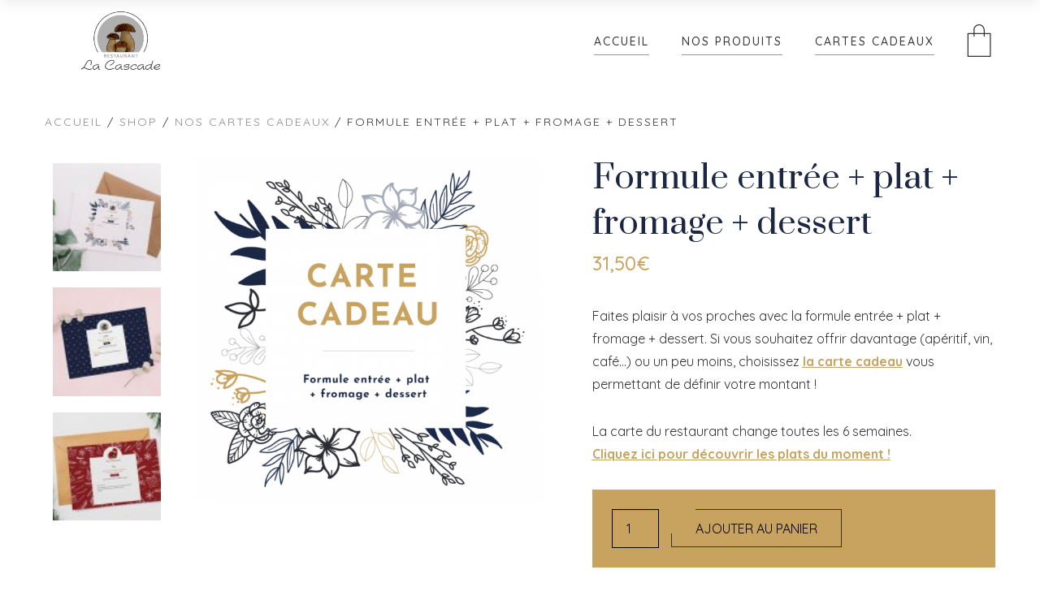

--- FILE ---
content_type: text/html; charset=UTF-8
request_url: https://shop.restaurantlacascade.fr/shop/formule-entree-plat-fromage-dessert/
body_size: 16850
content:
<!DOCTYPE html>
<html lang="fr-FR" class="no-js no-svg">
<head>
	<meta charset="UTF-8">
	<meta name="viewport" content="width=device-width, initial-scale=1">
	<link rel="profile" href="https://gmpg.org/xfn/11">
	
	<!-- Global site tag (gtag.js) - Google Analytics -->
<script async src="https://www.googletagmanager.com/gtag/js?id=UA-125408891-3"></script>
<script>
  window.dataLayer = window.dataLayer || [];
  function gtag(){dataLayer.push(arguments);}
  gtag('js', new Date());

  gtag('config', 'UA-125408891-3');
</script>

	
	<meta name='robots' content='index, follow, max-image-preview:large, max-snippet:-1, max-video-preview:-1' />
<script>window._wca = window._wca || [];</script>

	<!-- This site is optimized with the Yoast SEO plugin v24.0 - https://yoast.com/wordpress/plugins/seo/ -->
	<title>Formule entrée + plat + fromage + dessert - La Cascade - Shop</title>
	<link rel="canonical" href="https://shop.restaurantlacascade.fr/shop/formule-entree-plat-fromage-dessert/" />
	<meta property="og:locale" content="fr_FR" />
	<meta property="og:type" content="article" />
	<meta property="og:title" content="Formule entrée + plat + fromage + dessert - La Cascade - Shop" />
	<meta property="og:description" content="Faites plaisir à vos proches avec la formule entrée + plat + fromage + dessert. Si vous souhaitez offrir davantage (apéritif, vin, café...) ou un peu moins, choisissez la carte cadeau vous permettant de définir votre montant !  La carte du restaurant change toutes les 6 semaines. Cliquez ici pour découvrir les plats du moment !" />
	<meta property="og:url" content="https://shop.restaurantlacascade.fr/shop/formule-entree-plat-fromage-dessert/" />
	<meta property="og:site_name" content="La Cascade - Shop" />
	<meta property="article:modified_time" content="2023-11-11T16:09:47+00:00" />
	<meta property="og:image" content="https://shop.restaurantlacascade.fr/wp-content/uploads/2019/06/EPFD.png" />
	<meta property="og:image:width" content="720" />
	<meta property="og:image:height" content="720" />
	<meta property="og:image:type" content="image/png" />
	<meta name="twitter:card" content="summary_large_image" />
	<meta name="twitter:label1" content="Durée de lecture estimée" />
	<meta name="twitter:data1" content="1 minute" />
	<script type="application/ld+json" class="yoast-schema-graph">{"@context":"https://schema.org","@graph":[{"@type":"WebPage","@id":"https://shop.restaurantlacascade.fr/shop/formule-entree-plat-fromage-dessert/","url":"https://shop.restaurantlacascade.fr/shop/formule-entree-plat-fromage-dessert/","name":"Formule entrée + plat + fromage + dessert - La Cascade - Shop","isPartOf":{"@id":"https://shop.restaurantlacascade.fr/#website"},"primaryImageOfPage":{"@id":"https://shop.restaurantlacascade.fr/shop/formule-entree-plat-fromage-dessert/#primaryimage"},"image":{"@id":"https://shop.restaurantlacascade.fr/shop/formule-entree-plat-fromage-dessert/#primaryimage"},"thumbnailUrl":"https://shop.restaurantlacascade.fr/wp-content/uploads/2019/06/EPFD.png","datePublished":"2019-06-02T08:18:00+00:00","dateModified":"2023-11-11T16:09:47+00:00","breadcrumb":{"@id":"https://shop.restaurantlacascade.fr/shop/formule-entree-plat-fromage-dessert/#breadcrumb"},"inLanguage":"fr-FR","potentialAction":[{"@type":"ReadAction","target":["https://shop.restaurantlacascade.fr/shop/formule-entree-plat-fromage-dessert/"]}]},{"@type":"ImageObject","inLanguage":"fr-FR","@id":"https://shop.restaurantlacascade.fr/shop/formule-entree-plat-fromage-dessert/#primaryimage","url":"https://shop.restaurantlacascade.fr/wp-content/uploads/2019/06/EPFD.png","contentUrl":"https://shop.restaurantlacascade.fr/wp-content/uploads/2019/06/EPFD.png","width":720,"height":720},{"@type":"BreadcrumbList","@id":"https://shop.restaurantlacascade.fr/shop/formule-entree-plat-fromage-dessert/#breadcrumb","itemListElement":[{"@type":"ListItem","position":1,"name":"Accueil","item":"https://shop.restaurantlacascade.fr/"},{"@type":"ListItem","position":2,"name":"Shop","item":"https://shop.restaurantlacascade.fr/shop/"},{"@type":"ListItem","position":3,"name":"Formule entrée + plat + fromage + dessert"}]},{"@type":"WebSite","@id":"https://shop.restaurantlacascade.fr/#website","url":"https://shop.restaurantlacascade.fr/","name":"La Cascade - Shop","description":"La Valla en Gier","publisher":{"@id":"https://shop.restaurantlacascade.fr/#organization"},"potentialAction":[{"@type":"SearchAction","target":{"@type":"EntryPoint","urlTemplate":"https://shop.restaurantlacascade.fr/?s={search_term_string}"},"query-input":{"@type":"PropertyValueSpecification","valueRequired":true,"valueName":"search_term_string"}}],"inLanguage":"fr-FR"},{"@type":"Organization","@id":"https://shop.restaurantlacascade.fr/#organization","name":"La Cascade - Shop","url":"https://shop.restaurantlacascade.fr/","logo":{"@type":"ImageObject","inLanguage":"fr-FR","@id":"https://shop.restaurantlacascade.fr/#/schema/logo/image/","url":"https://shop.restaurantlacascade.fr/wp-content/uploads/2018/10/La-cascade-logo.png","contentUrl":"https://shop.restaurantlacascade.fr/wp-content/uploads/2018/10/La-cascade-logo.png","width":400,"height":300,"caption":"La Cascade - Shop"},"image":{"@id":"https://shop.restaurantlacascade.fr/#/schema/logo/image/"}}]}</script>
	<!-- / Yoast SEO plugin. -->


<link rel='dns-prefetch' href='//stats.wp.com' />
<link rel='dns-prefetch' href='//fonts.googleapis.com' />
<link rel='dns-prefetch' href='//cdnjs.cloudflare.com' />
<link rel="alternate" type="application/rss+xml" title="La Cascade - Shop &raquo; Flux" href="https://shop.restaurantlacascade.fr/feed/" />
<link rel="alternate" type="application/rss+xml" title="La Cascade - Shop &raquo; Flux des commentaires" href="https://shop.restaurantlacascade.fr/comments/feed/" />
<link rel='stylesheet' id='mediaelement-css' href='https://shop.restaurantlacascade.fr/wp-includes/js/mediaelement/mediaelementplayer-legacy.min.css' type='text/css' media='all' />
<link rel='stylesheet' id='wp-mediaelement-css' href='https://shop.restaurantlacascade.fr/wp-includes/js/mediaelement/wp-mediaelement.min.css' type='text/css' media='all' />
<style id='jetpack-sharing-buttons-style-inline-css' type='text/css'>
.jetpack-sharing-buttons__services-list{display:flex;flex-direction:row;flex-wrap:wrap;gap:0;list-style-type:none;margin:5px;padding:0}.jetpack-sharing-buttons__services-list.has-small-icon-size{font-size:12px}.jetpack-sharing-buttons__services-list.has-normal-icon-size{font-size:16px}.jetpack-sharing-buttons__services-list.has-large-icon-size{font-size:24px}.jetpack-sharing-buttons__services-list.has-huge-icon-size{font-size:36px}@media print{.jetpack-sharing-buttons__services-list{display:none!important}}.editor-styles-wrapper .wp-block-jetpack-sharing-buttons{gap:0;padding-inline-start:0}ul.jetpack-sharing-buttons__services-list.has-background{padding:1.25em 2.375em}
</style>
<link rel='stylesheet' id='uaf_client_css-css' href='https://shop.restaurantlacascade.fr/wp-content/uploads/useanyfont/uaf.css' type='text/css' media='all' />
<style id='woocommerce-inline-inline-css' type='text/css'>
.woocommerce form .form-row .required { visibility: visible; }
</style>
<link rel='stylesheet' id='marco-main-stylesheet-css' href='https://shop.restaurantlacascade.fr/wp-content/themes/marco/assets/css/app.css' type='text/css' media='all' />
<style id='marco-main-stylesheet-inline-css' type='text/css'>
.main-navigation { background-color: #ffffff; } .nav-dark-text .desktop-menu .main-navigation, .nav-dark-text .desktop-menu .menu-item-has-children .sub-menu { background: #fff; } .main-navigation .menu-item .sub-menu li a { color: #333 !important; } .nav-dark-text .menu-item-has-children .sub-menu { border-color: #333 !important; } .nav-dark-text .nav-items a, .nav-dark-text .nav-icons a, .nav-logo h1, .cart-icon .cart-icon-count { color: #333; } .nav-dark-text .nav-items a:after, .nav-dark-text .nav-icons a:after { background: #333; } .nav-dark-text .nav-items a:hover, .nav-dark-text .nav-icons a:hover { border-color: #333; } .nav-dark-text #reorder-mobile line { stroke: #333; } .cart-icon svg path { fill: #333 }@media screen and (min-width: 64.1em) { 
			.main-navigation .nav-wrapper { height: 100px; }
			.nav-solid.nav-top .page-wrapper { padding-top: 100px; }
			.nav-solid.nav-top .page-wrapper .home-bg-slider { top: 100px; }
			.nav-solid.nav-bottom .page-wrapper .home-bg-slider { bottom: 100px; }
			.nav-transparent.nav-top .page-wrapper .home-content { padding-top: 100px; }
			.nav-transparent.nav-top .page-wrapper .home-content .home-top { top: 100px; }
			.nav-transparent.nav-top .homepage .home-slider-arrows .arrow-prev, .nav-transparent.nav-top .homepage .home-slider-arrows .arrow-next, .nav-transparent.nav-top .homepage .home-slider-text { top: calc(50% + 50px - 60px); }
			.nav-transparent.nav-bottom .page-wrapper .home-content { padding-bottom: 100px; }
			.nav-transparent.nav-bottom .page-wrapper .home-content .home-bottom { bottom: 100px; }
			.nav-transparent.nav-bottom .homepage .home-slider-arrows .arrow-prev, .nav-transparent.nav-bottom .homepage .home-slider-arrows .arrow-next, .nav-transparent.nav-bottom .homepage .home-slider-text { top: calc(50% - 50px + 60px); }
			.main-navigation .nav-logo a { padding: 10px 0; }
			.main-navigation .nav-logo img { height: calc(100px - 20px) !important; }
		}@media screen and (max-width: 64em) { 
			.page-wrapper { top: -100px; }
			.main-navigation { height: 100px; }
			.main-navigation .nav-wrapper { height: 100px; }
			.nav-transparent .homepage .home-slider-text { top: calc(50% + 50px); }
			.nav-solid .page-wrapper { padding-top: 100px; }
			.nav-solid .page-wrapper .home-bg-slider { top: 100px; }
			.main-navigation .nav-logo a { padding: 20px 0 !important; }
			.main-navigation .nav-logo img { height: calc(100px - 40px)}
		}.footer { background-color: #f7f7f7; color: #000000 !important} .footer .widget_recent_comments ul li > a, .footer .widget_rss .rsswidget { background-image: linear-gradient(to bottom, transparent 0%, transparent 95%, #000000 100%) } .footer select { border-color: #000000} .footer .search-input:after, .footer-content #scroll-up .button-border, .footer .newsletter-form .btn-newsletter .button-border, .footer .forms-style .mf-input:not(.message):after, .footer .forms-style .mf-input .border-label:after, .footer .link-hover:after { background: #000000; } .footer .search-submit path { fill: #000000} .footer .arrow-svg line { stroke: #000000} .footer .widget_calendar thead th, .footer .widget_calendar tfoot td, .footer abbr, .footer a, .footer cite, .footer select, .footer input, .footer span, .footer p, .footer .widget_recent_comments ul li, .footer .newsletter-form fieldset label { color: #000000 !important} 
			body, .page-wrapper, .btn-no-active:before { background: ; }.fixed-nav { background: #fff; } .fixed-nav > ul > li > a { color: #333; } .fixed-nav > ul > li > a:after { background: #333; } .fixed-nav .desktop-menu .menu-item-has-children .sub-menu { background: #fff; } .fixed-nav .menu-item-has-children .sub-menu a { color: #333; }.mobile-navbar-helper { background: #111; } .mobile-navbar-overlay .menu-mobile li a { color: #fff; } .mobile-navbar-overlay .close-nav circle, .mobile-navbar-overlay .close-nav line { stroke: #fff; } .menu-mobile .menu-item-has-children .sub-menu a:after { background: #fff; }.woocommerce-page, .cart-offcanvas, .cart-offcanvas .summation { background-color: #fff; color: #333; }.woocommerce-page form .required { color: #333 !important; } { border-color: #333 !important; }.woocommerce .woocommerce-breadcrumb, .woocommerce-page input, .woocommerce-page textarea, .woocommerce-page select, .widget_shopping_cart_content .buttons a.button:first-of-type, .widget_price_filter .buttons a.button:first-of-type, .woocommerce-page .btn-border-animate.btn-dark .btn-text, .woocommerce-page .button.btn-border-animate.btn-dark .btn-text, .woocommerce-page label, .woocommerce #reviews #comments ol.commentlist li .meta strong, .woocommerce table.shop_table, .woocommerce-message, .woocommerce-error, .woocommerce-info, .woocommerce-page form .select2-container .select2-selection__rendered, .cart-offcanvas .summation .btn-cart a .btn-text, .woocommerce .lost_reset_password .button, .woocommerce .lost_reset_password .button:hover, .woocommerce .lost_reset_password .button:focus { color: #333; } .search-input:after, .woocommerce-product-search:after, .woocommerce .widget_price_filter .ui-slider .ui-slider-range, .woocommerce .widget_price_filter .ui-slider .ui-slider-handle, .widget_shopping_cart_content .buttons .button.checkout, .widget_shopping_cart_content .price_slider_amount .button, .widget_price_filter .buttons .button.checkout, .widget_price_filter .price_slider_amount .button, .woocommerce-page .btn-border-animate.btn-dark .button-border, .woocommerce-page .button.btn-border-animate.btn-dark .button-border, .woocommerce div.product .woocommerce-tabs ul.tabs li a:after, .woocommerce-page .btn-comment .button-border, .shop_table .coupon .button, .shop_table .button[name="update_cart"], .shop_table .shipping-calculator-form .button, .shop_table .shipping-calculator-button:after, .woocommerce a.button.alt, .woocommerce button.button.alt, .woocommerce input.button.alt, .woocommerce #respond input#submit.alt, form.woocommerce-checkout #payment #place_order, .woocommerce-page .btn-dark, .woocommerce-MyAccount-content form input.button, .woocommerce-MyAccount-content form input.button, #customer_login .button, .cart-offcanvas .summation .btn-cart a.btn-checkout, .cart-offcanvas .show-cart li .list-product .remove-product .icon-close:before, .cart-offcanvas .show-cart li .list-product .remove-product .icon-close:after, .cart-icon-close:before, .cart-icon-close:after, .woocommerce form.login .button { background: #333; } .woocommerce-page .widget-title span, .woocommerce #review_form #respond textarea:focus, .woocommerce table.shop_table tbody tr:not(.cart_item):last-of-type td, .woocommerce table.shop_table tbody tr:not(.cart_item):last-of-type td, .woocommerce-cart .cart-collaterals .cart_totals table tbody tr:last-of-type th, .woocommerce-checkout .cart-collaterals .cart_totals table tbody tr:last-of-type th, #add_payment_method .cart-collaterals .cart_totals table tbody tr:last-of-type th, form.woocommerce-checkout .woocommerce-checkout-review-order thead th, form.woocommerce-checkout .woocommerce-checkout-review-order tfoot tr:last-of-type td, form.woocommerce-checkout .woocommerce-checkout-review-order tfoot tr:last-of-type th, table.shop_table.order_details thead th, table.shop_table.customer_details thead th { border-color: #333; } form.woocommerce-checkout .woocommerce-checkout-review-order tfoot tr:first-of-type td, form.woocommerce-checkout .woocommerce-checkout-review-order tfoot tr:first-of-type th, table.shop_table.order_details tfoot tr:first-of-type td, table.shop_table.order_details tfoot tr:first-of-type th, table.shop_table.customer_details tfoot tr:first-of-type td, table.shop_table.customer_details tfoot tr:first-of-type th, table.shop_table.order_details tfoot tr:last-of-type td, table.shop_table.order_details tfoot tr:last-of-type th, table.shop_table.customer_details tfoot tr:last-of-type td, table.shop_table.customer_details tfoot tr:last-of-type th, .cart-offcanvas .summation .summation-subtotal { border-top-color: #333; } .woocommerce-page svg path { fill: #333; } .woocommerce-page svg line { stroke: #333; }.woocommerce-cart .cart-collaterals .cart_totals table tbody, .woocommerce-checkout .cart-collaterals .cart_totals table tbody, .woocommerce table.shop_table tfoot, #add_payment_method .cart-collaterals .cart_totals table tbody, .widget_shopping_cart_content .buttons a.button:first-of-type, .widget_price_filter .buttons a.button:first-of-type, .woocommerce-message, .woocommerce-error, .woocommerce-info, form.woocommerce-checkout #payment, .woocommerce form.login, .woocommerce form.checkout_coupon, .woocommerce form.register,.cart-offcanvas .summation .btn-cart .btn-view-cart { background: #f5f5f5;}.woocommerce .woocommerce-breadcrumb a, .woocommerce.widget_shopping_cart ul.product_list_widget .quantity, .widget_rating_filter .wc-layered-nav-rating a, .woocommerce-review-link, .woocommerce div.product div.summary .product_meta, .woocommerce #reviews #comments ol.commentlist li .meta time { color: #8a8a8a; } .woocommerce div.product div.summary .product_meta a:after { background: #8a8a8a; }.woocommerce-page input, .woocommerce-page textarea, .woocommerce-page select { border-color: #ddd !important; }.woocommerce-product-search, .widget-title, .woocommerce-page .orderby, .woocommerce div.product .woocommerce-tabs ul.tabs:before, .woocommerce table.shop_table th, .woocommerce table.shop_table td, .woocommerce-cart .cart-collaterals .cart_totals table td, .woocommerce-cart .cart-collaterals .cart_totals table th, .woocommerce-checkout .cart-collaterals .cart_totals table td, .woocommerce-checkout .cart-collaterals .cart_totals table th, #add_payment_method .cart-collaterals .cart_totals table td, #add_payment_method .cart-collaterals .cart_totals table th, .woocommerce-page form .select2-container .select2-selection, form.woocommerce-checkout .woocommerce-checkout-review-order tfoot td, form.woocommerce-checkout #payment ul.payment_methods, .woocommerce-MyAccount-navigation li, table.shop_table.order_details tbody td, table.shop_table.customer_details tbody td, table.shop_table.order_details tfoot td, table.shop_table.customer_details tfoot td, .cart-offcanvas .show-cart li,  .widget_product_categories > ul > li, .woocommerce .widget_layered_nav ul .wc-layered-nav-term, .woocommerce ul.cart_list li, .woocommerce ul.product_list_widget li { border-color: #ddd; } .woocommerce .widget_price_filter .price_slider_wrapper .ui-widget-content, .shop_table .shipping-calculator-form { background: #ddd; }.widget_shopping_cart_content .buttons .button.checkout, .widget_shopping_cart_content .price_slider_amount .button, .widget_price_filter .buttons .button.checkout, .widget_price_filter .price_slider_amount .button, .shop_table .coupon .button, .shop_table .button[name="update_cart"], .shop_table .shipping-calculator-form .button, form.woocommerce-checkout #payment #place_order, .woocommerce-page .btn-text, .woocommerce-MyAccount-content form input.button, #customer_login .button, .cart-offcanvas .summation .btn-cart a.btn-checkout .btn-text, .woocommerce button.alt, .woocommerce button.button.alt, .woocommerce input.button.alt, .woocommerce #respond input#submit.alt, .woocommerce form.login .button {color: #fff; } .cart-offcanvas .summation .btn-cart a { background: #fff; }
</style>
<link rel='stylesheet' id='marco-child-style-css' href='https://shop.restaurantlacascade.fr/wp-content/themes/marco-child/style.css' type='text/css' media='all' />
<link rel='stylesheet' id='marco-google-fonts-css' href='//fonts.googleapis.com/css?family=Quicksand:400%2C700%2C400i%2C700i%7CPrata:400%7CQuicksand:500%7CPrata:400%7CQuicksand:200%7CPrata:400i%7CPrata:400i%7CPrata:400&#038;subset=latin' type='text/css' media='all' />
<style id='marco-google-fonts-inline-css' type='text/css'>
body{font-family:'Quicksand',Arial, Helvetica, sans-serif;font-style:normal;}h1,h2,h3,h4,h5,h6{font-family:'Prata',Arial, Helvetica, sans-serif;font-weight:400;font-style:normal;letter-spacing:0px;}.main-navigation .nav-items a, .fixed-nav > ul > li > a{font-family:'Quicksand',Arial, Helvetica, sans-serif;font-weight:500;font-style:normal;letter-spacing:2px;font-size:14px;}.slider-text-first{font-family:'Prata',Arial, Helvetica, sans-serif;font-weight:400;font-style:normal;letter-spacing:-1px;}.slider-text-second{font-family:'Quicksand',Arial, Helvetica, sans-serif;font-weight:200;font-style:normal;letter-spacing:0px;}.alt-h h1,.alt-h h2,.alt-h h3,.alt-h h4,.alt-h h5,.alt-h h6{font-family:'Prata',Arial, Helvetica, sans-serif;font-weight:400;font-style:italic;letter-spacing:0px;}.food-menu-desc{font-family:'Prata',Arial, Helvetica, sans-serif;font-weight:400;font-style:italic;letter-spacing:0px;}.mosaic-info .mosaic-text{font-family:'Prata',Arial, Helvetica, sans-serif;font-weight:400;font-style:normal;letter-spacing:0px;}
</style>
<link rel='stylesheet' id='marco-font-awesome-css' href='https://cdnjs.cloudflare.com/ajax/libs/font-awesome/4.7.0/css/font-awesome.min.css' type='text/css' media='all' />
<script type="text/javascript" src="https://shop.restaurantlacascade.fr/wp-includes/js/jquery/jquery.min.js" id="jquery-core-js"></script>
<script type="text/javascript" src="https://shop.restaurantlacascade.fr/wp-includes/js/jquery/jquery-migrate.min.js" id="jquery-migrate-js"></script>
<script type="text/javascript" src="https://shop.restaurantlacascade.fr/wp-content/plugins/woocommerce/assets/js/jquery-blockui/jquery.blockUI.min.js" id="jquery-blockui-js" data-wp-strategy="defer"></script>
<script type="text/javascript" id="wc-add-to-cart-js-extra">
/* <![CDATA[ */
var wc_add_to_cart_params = {"ajax_url":"\/wp-admin\/admin-ajax.php","wc_ajax_url":"\/?wc-ajax=%%endpoint%%","i18n_view_cart":"Voir le panier","cart_url":"https:\/\/shop.restaurantlacascade.fr\/panier\/","is_cart":"","cart_redirect_after_add":"no"};
/* ]]> */
</script>
<script type="text/javascript" src="https://shop.restaurantlacascade.fr/wp-content/plugins/woocommerce/assets/js/frontend/add-to-cart.min.js" id="wc-add-to-cart-js" data-wp-strategy="defer"></script>
<script type="text/javascript" id="wc-single-product-js-extra">
/* <![CDATA[ */
var wc_single_product_params = {"i18n_required_rating_text":"Veuillez s\u00e9lectionner une note","review_rating_required":"yes","flexslider":{"rtl":false,"animation":"slide","smoothHeight":true,"directionNav":false,"controlNav":"thumbnails","slideshow":false,"animationSpeed":500,"animationLoop":false,"allowOneSlide":false},"zoom_enabled":"","zoom_options":[],"photoswipe_enabled":"","photoswipe_options":{"shareEl":false,"closeOnScroll":false,"history":false,"hideAnimationDuration":0,"showAnimationDuration":0},"flexslider_enabled":""};
/* ]]> */
</script>
<script type="text/javascript" src="https://shop.restaurantlacascade.fr/wp-content/plugins/woocommerce/assets/js/frontend/single-product.min.js" id="wc-single-product-js" defer="defer" data-wp-strategy="defer"></script>
<script type="text/javascript" src="https://shop.restaurantlacascade.fr/wp-content/plugins/woocommerce/assets/js/js-cookie/js.cookie.min.js" id="js-cookie-js" defer="defer" data-wp-strategy="defer"></script>
<script type="text/javascript" id="woocommerce-js-extra">
/* <![CDATA[ */
var woocommerce_params = {"ajax_url":"\/wp-admin\/admin-ajax.php","wc_ajax_url":"\/?wc-ajax=%%endpoint%%"};
/* ]]> */
</script>
<script type="text/javascript" src="https://shop.restaurantlacascade.fr/wp-content/plugins/woocommerce/assets/js/frontend/woocommerce.min.js" id="woocommerce-js" defer="defer" data-wp-strategy="defer"></script>
<script type="text/javascript" src="https://shop.restaurantlacascade.fr/wp-content/plugins/js_composer/assets/js/vendors/woocommerce-add-to-cart.js" id="vc_woocommerce-add-to-cart-js-js"></script>
<script type="text/javascript" src="https://stats.wp.com/s-202604.js" id="woocommerce-analytics-js" defer="defer" data-wp-strategy="defer"></script>
<link rel="https://api.w.org/" href="https://shop.restaurantlacascade.fr/wp-json/" /><link rel="alternate" title="JSON" type="application/json" href="https://shop.restaurantlacascade.fr/wp-json/wp/v2/product/29664" /><link rel="EditURI" type="application/rsd+xml" title="RSD" href="https://shop.restaurantlacascade.fr/xmlrpc.php?rsd" />
<link rel='shortlink' href='https://shop.restaurantlacascade.fr/?p=29664' />
<link rel="alternate" title="oEmbed (JSON)" type="application/json+oembed" href="https://shop.restaurantlacascade.fr/wp-json/oembed/1.0/embed?url=https%3A%2F%2Fshop.restaurantlacascade.fr%2Fshop%2Fformule-entree-plat-fromage-dessert%2F" />
<link rel="alternate" title="oEmbed (XML)" type="text/xml+oembed" href="https://shop.restaurantlacascade.fr/wp-json/oembed/1.0/embed?url=https%3A%2F%2Fshop.restaurantlacascade.fr%2Fshop%2Fformule-entree-plat-fromage-dessert%2F&#038;format=xml" />
	<style>img#wpstats{display:none}</style>
			<noscript><style>.woocommerce-product-gallery{ opacity: 1 !important; }</style></noscript>
	<style type="text/css">.recentcomments a{display:inline !important;padding:0 !important;margin:0 !important;}</style><meta name="generator" content="Powered by WPBakery Page Builder - drag and drop page builder for WordPress."/>
<!--[if lte IE 9]><link rel="stylesheet" type="text/css" href="https://shop.restaurantlacascade.fr/wp-content/plugins/js_composer/assets/css/vc_lte_ie9.min.css" media="screen"><![endif]--><style id='wp-fonts-local' type='text/css'>
@font-face{font-family:Inter;font-style:normal;font-weight:300 900;font-display:fallback;src:url('https://shop.restaurantlacascade.fr/wp-content/plugins/woocommerce/assets/fonts/Inter-VariableFont_slnt,wght.woff2') format('woff2');font-stretch:normal;}
@font-face{font-family:Cardo;font-style:normal;font-weight:400;font-display:fallback;src:url('https://shop.restaurantlacascade.fr/wp-content/plugins/woocommerce/assets/fonts/cardo_normal_400.woff2') format('woff2');}
</style>
<link rel="icon" href="https://shop.restaurantlacascade.fr/wp-content/uploads/2018/11/cropped-Favicon-32x32.jpg" sizes="32x32" />
<link rel="icon" href="https://shop.restaurantlacascade.fr/wp-content/uploads/2018/11/cropped-Favicon-192x192.jpg" sizes="192x192" />
<link rel="apple-touch-icon" href="https://shop.restaurantlacascade.fr/wp-content/uploads/2018/11/cropped-Favicon-180x180.jpg" />
<meta name="msapplication-TileImage" content="https://shop.restaurantlacascade.fr/wp-content/uploads/2018/11/cropped-Favicon-270x270.jpg" />
		<style type="text/css" id="wp-custom-css">
			/* ACCUEIL */

.btn-border-animate.btn-dark .btn-text {
font-family: Quicksand;
}

/* RESPONSIVE */

@media screen and (max-width: 800px) {

	.no-desktop {
display: none;
	}
	
.gift-certificate {
margin: 30px 0px 0px 0px !important;
background: #f7f7f7;
padding: 1.5rem 2rem .2rem 2rem;
}
	
#order_review_heading {
margin-top: 20px;
margin-left: 5px !important;
}
	
form.woocommerce-checkout #payment #place_order {
padding: 20px 20px !important;
text-transform: uppercase;
background: #111;
color: #fff;
transition: opacity .3s;
height: auto;
font-weight: 500;
width: 100%;
}

.woocommerce-checkout-review-order {
margin: 30px 0 0 0 !important;
}	
	
.gift_cert_field_wrapper {
padding: 1.5rem 1.5rem 0rem 1.5rem !important;
margin-bottom: 1.5rem !important;
background-color: #f7f7f7 !important;
border: 1px dotted #1c2744 !important;
}
	
#customer_details .woocommerce-billing-fields {
margin: 0 0 30px 0px;
}
	
.footer-pages p {
margin-bottom: 5px;
text-align: center !important;
font-size: 14px;
}
	
.footer-pages {
margin-top: 15px;
margin-left: 0 !important;
}

#footer-pages-column3 {
margin-left: 0;
}

.footer-pages-mobile p {
margin-bottom: 5px;
text-align: left;
font-size: 14px;
}

.footer-copyright p {
text-align: center;
font-size: 13px;
padding: 10px 20px 10px 20px !important;
margin-bottom: 0;
font-weight: 300;
color: black;
}
}


@media screen and (min-width: 800px) {

	.no-mobile {
display: none;
	}
}

/* BOUTIQUE */

.woocommerce ul.products li.product .button {
display: none;
}

.woocommerce div.product div.summary {
margin-bottom: 10px;
}

.voucher_image_option {
    float: left;
    margin: 5px;
    padding: 10px !important;
    text-align: center;
    border: dotted 1px;
}

.woocommerce div.product div.images .woocommerce-product-gallery__image:not(:first-of-type) {
	float: left;
	width: 25%;
	padding: 10px !important;
	padding-top: 1em;
}

.page-wrapper {
margin-top: 5rem;
}

.woocommerce div.product p.stock {
font-size: 1.40em;
font-weight: 600;
background: #a41c26;
text-align: center;
text-transform: uppercase;
color: white;
}

.woocommerce div.product .woocommerce-tabs h2 {
display: none;
}

div.product_meta {
display: none;
}

.woocommerce div.product .product_title {
clear: none;
margin-top: 0;
padding: 0;
font-family: Prata;
font-size: 40px;
margin-bottom: 0px;
color: #1c2744;
}

.woocommerce div.product p.price {
font-size: 24px;
color: #c8a360;
font-weight: 500;
}

.btn-border-animate.btn-dark, .button.btn-border-animate.btn-dark {
color: #333;
font-family: Raleway;
}

.woocommerce-message, .woocommerce-error, .wc-stripe-error{
font-family: Raleway;
}


	.woocommerce-checkout .woocommerce-billing-fields {
margin: 0 15% 5rem 15%;
background: #f7f7f7;
padding: 1.5rem 2rem .2rem 2rem;
}

.required {
text-decoration: none;
font-weight: 600;
}

.woocommerce-thankyou-order-received {
text-align: center;
font-family: raleway;
margin-bottom: 60px;
background: #c8a360;
padding: 30px;
font-weight: 500;
font-size: 1.2em;
color: white;
}

.woocommerce div.product form.cart {
background-color: #c8a360;
padding: 1.5em;
margin-bottom: 1em;
}

.woocommerce div.product form.cart div.quantity input {
color: black;
}

.woocommerce-page input {
border-color: black !important;
}


.woocommerce-page label {
color: black;
}

.woocommerce-page .btn-border-animate.btn-dark .btn-text, .woocommerce-page .button.btn-border-animate.btn-dark .btn-text {
color: black;
}

.input-text .qty .text [type='number'] {
display: block;
width: 100%;
height: 2.4375rem;
padding: 0.5rem;
border: 1px solid black;
margin: 0 0 1rem;
font-family: inherit;
font-size: 1rem;
color: black;
background: none;
box-shadow: unset;
border-radius: 0;
}


.woocommerce-products-header__title {
font-size: 40px;
font-family: 'Prata';
color: #1c2744;
margin-top: 60px;
}

a.button.view_product.product_type_simple {
display:none;
}

form.woocommerce-checkout h3 {
font-family: Prata;
font-size: 30px;
color: #1c2744;
}

/* PANIER */

.checkout-button.button.alt.wc-forward {
background: #c8a360 !important;
font-weight: 600;
}

.cart_totals.calculated_shipping h2 {
display: none;
}

.woocommerce table.shop_table {
margin-bottom: 0;
}

.cart-offcanvas .summation .btn-cart a.btn-checkout {
background: #c8a360;
}

/* CARTES CADEAUX - MESSAGE PERSONNALISÉ*/

.gift-certificate {
margin: 30px 15% 5rem 15%;
background: #f7f7f7;
padding: 1.5rem 2rem .2rem 2rem;
}

.gift_cert_field_wrapper {
padding: 1.5rem 1.5rem 0rem 1.5rem !important;
margin-bottom: 1.5rem !important;
background-color: #f7f7f7 !important;
border: 1px dotted #1c2744 !important;
}

.form-row.notes {
font-weight: 500;
font-size: 18px;
color: #c8a360;
}

/* RÉCAP COMMANDE */

.woocommerce-checkout-review-order {
margin: 30px 15% 5rem 15%;
}

#order_review_heading {
margin-left: 15%;
}

.order-total {
background: #c8a360;
}

#place_order {
background: #c8a360 !important;
font-weight: 600 !important;
}

.cart-subtotal { 
display: none !important;
}

form.woocommerce-checkout #payment #place_order {
padding: 20px 20px !important;
text-transform: uppercase;
background: #111;
color: #fff;
transition: opacity .3s;
height: auto;
font-weight: 500;
width: 100%;
}

/* STRIPE */

.ElementsApp .InputElement.is-invalid {
color: #eb1c26;
font-family: raleway;
}

.ElementsApp, .ElementsApp .InputElement {
color: #31325F;
font-size: 15px;
font-family: raleway;
}

form.woocommerce-checkout #payment .payment_box p {
font-family: raleway;
}

.woocommerce-checkout #payment .payment_method_stripe label[for=payment_method_stripe] {
    display: block;
    font-size: 1em;
    font-weight: 500;
		padding-left: 0;
}

form.woocommerce-checkout #payment #place_order {
    padding: 20px 30px;
    text-transform: uppercase;
    background: #111;
    color: #fff;
    transition: opacity .3s;
    height: auto;
    font-weight: 500;
}

/* SLIDER */

.home-right > .home-social-media {
	position: relative !important;
	margin: 0 !important;
}

.homepage-contact a {
font-size: 17px !important;
text-align: right;
position: relative !important;
}

.homepage .slider-text .slider-text-first {
margin-bottom: 0;
padding-bottom: 0;
}

.homepage .slider-text .slider-text-second {
padding-bottom: 30px;
}


/* FOOTER */

.footer-pages p {
margin-bottom: 5px;
text-align: left;
font-size: 14px;
}

.footer-pages {
margin-top: 15px;
margin-left: 25px;
}

#footer-pages-column3 {
margin-left: 0;
}

#footer-ouverture p {
  text-align: right;
  clear: both;
}

#footer-ouverture p span {
  float: left;
}

.widget {
margin-bottom: 0;
}

.footer-content {
margin-bottom: 0;
}

.footer {
padding-top: 60px;
padding-bottom: 0px;
}

.img-footer {
padding: .6em 2em 0 2em;
}

.footer-copyright p {
text-align: center;
font-size: 13px;
padding-top: 10px;
padding-bottom: 10px;
margin-bottom: 0;
font-weight: 300;
color: black;
}

div.footer-copyright {
background: white;
margin-top: 30px;
}

/* MENU */

li.current-menu-item a {
font-weight: 600 !important;
color: #c8a360 !important;
}


li.menu-special-event a {
color: #a41c26 !important;
}

li.menu-special-event a:after {
border-bottom: solid 1px #a41c26 !important;
}

/* BANDEAU COOKIES */

.cn-button.wp-default {
    font-family: raleway;
    line-height: 18px;
    padding: 2px 12px;
    background: none;
    border-color: white;
    color: white;
    text-shadow: none;
    -moz-box-sizing: border-box;
  	border-radius: 0;
    border-style: solid;
    border-width: 1px;
    cursor: pointer;
    display: inline-block;
    font-size: 12px;
    font-style: normal;
    text-decoration: none;
    white-space: nowrap;
    outline: none;
    font-weight: 600;
}

.cn-button.wp-default:hover {
    background: white;
    border-color: white;
    color: #000;
}

#cookie-notice .cn-button {
    margin-left: 20px;
    margin-bottom: 0;
}

/* Grille produits mobile : 2 colonnes propres, sans trous */
@media (max-width: 768px) {

  /* On transforme la liste en grille flex */
  .woocommerce ul.products {
    display: flex;
    flex-wrap: wrap;
    justify-content: space-between; /* espace homogène entre les colonnes */
    row-gap: 30px;                  /* espace vertical entre les lignes */
  }

  .woocommerce ul.products li.product {
    float: none !important;         /* on annule les vieux floats du thème */
    width: 48% !important;          /* 2 colonnes avec un peu d'espace au centre */
    margin: 0 !important;           /* plus de marges parasites */
  }

  /* On s'assure que les images remplissent bien la largeur */
  .woocommerce ul.products li.product img {
    width: 100% !important;
    height: auto;
    display: block;
  }
}
		</style>
		<noscript><style type="text/css"> .wpb_animate_when_almost_visible { opacity: 1; }</style></noscript></head>

<body data-rsssl=1 class="product-template-default single single-product postid-29664 theme-marco woocommerce woocommerce-page woocommerce-no-js nav-classes nav-left nav-top nav-transparent nav-dark-text wpb-js-composer js-comp-ver-5.5.4 vc_responsive"  data-height-fixed-nav="80" >
	<div class="navigation-top">
		<div class="wrap">
			
<div class="main-navigation nav-standard" id="nav-helper">
	<div class="row">
		<div class="col-sm-12 columns">
			<div class="nav-wrapper">
				<div class="nav-logo nav-logo-dark nav-class-1">
											<a href="https://shop.restaurantlacascade.fr/" class="show-in-viewport">
							<img src="https://shop.restaurantlacascade.fr/wp-content/uploads/2018/10/La-cascade-logo.png" alt=""/>
						</a>
									</div>
												<div class="cart-icon">
					<svg version="1.1" id="Capa_1" xmlns="http://www.w3.org/2000/svg" xmlns:xlink="http://www.w3.org/1999/xlink" x="0px" y="0px" viewBox="0 0 64 64" xml:space="preserve">
					<path d="M43,17v-6c0-6.065-4.935-11-11-11S21,4.935,21,11v6H9v47h46V17H43z M23,11c0-4.962,4.038-9,9-9s9,4.038,9,9v6H23V11z M53,62 H11V19h10v5h2v-5h18v5h2v-5h10V62z"/>
					</svg>
					<span class="cart-icon-count"></span>
				</div>
												<div id="reorder-mobile" class="hide-for-large btn-mobile-overlay" style="">
					<svg id="icon-burger" xmlns="http://www.w3.org/2000/svg" xmlns:xlink="http://www.w3.org/1999/xlink" width="34px" height="34px" viewBox="0 0 120 60" preserveAspectRatio="xMidYMid meet" zoomAndPan="disable" ><line id="line-top" x1="10" y1="59" x2="110" y2="59"  shape-rendering="crispEdges" stroke="#fff" style="stroke-width: 2px; vector-effect: non-scaling-stroke; fill: none;"/><line id="line-center" x1="10" y1="30" x2="110" y2="30"  shape-rendering="crispEdges" stroke="#fff" style="stroke-width: 2px; vector-effect: non-scaling-stroke; fill: none;"/><line id="line-bottom" x1="10" y1="1" x2="110" y2="1" shape-rendering="crispEdges" stroke="#fff" style="stroke-width: 2px; vector-effect: non-scaling-stroke; fill: none;"/><rect width="30px" height="30px" fill="none"></rect></svg>				</div>
								<div class="show-for-large nav-items"><ul id="top-menu" class="dropdown menu desktop-menu menu-main-menu"><li id="menu-item-29376" class="menu-item menu-item-type-post_type menu-item-object-page menu-item-home menu-item-29376"><a href="https://shop.restaurantlacascade.fr/">Accueil</a></li>
<li id="menu-item-29926" class="menu-item menu-item-type-custom menu-item-object-custom menu-item-29926"><a href="https://shop.restaurantlacascade.fr/categorie-produit/produits/">Nos produits</a></li>
<li id="menu-item-29665" class="menu-item menu-item-type-taxonomy menu-item-object-product_cat current-product-ancestor current-menu-parent current-product-parent menu-item-29665"><a href="https://shop.restaurantlacascade.fr/categorie-produit/cartes-cadeaux/">Cartes cadeaux</a></li>
</ul></div>							</div>
		</div>
	</div>
</div>

		</div>
	</div>
	<div id="fixed-nav" class="page-header-nav fixed-nav show-for-large">
		<div class="nav-logo nav-logo-dark">
		<a href="https://shop.restaurantlacascade.fr/" class="show-in-viewport">
			<img src="https://shop.restaurantlacascade.fr/wp-content/uploads/2018/10/La-cascade-logo.png" alt=""/>
		</a>
	</div>
			<ul id="fixed-top-menu" class="dropdown menu desktop-menu menu-main-menu"><li class="menu-item menu-item-type-post_type menu-item-object-page menu-item-home menu-item-29376"><a href="https://shop.restaurantlacascade.fr/">Accueil</a></li>
<li class="menu-item menu-item-type-custom menu-item-object-custom menu-item-29926"><a href="https://shop.restaurantlacascade.fr/categorie-produit/produits/">Nos produits</a></li>
<li class="menu-item menu-item-type-taxonomy menu-item-object-product_cat current-product-ancestor current-menu-parent current-product-parent menu-item-29665"><a href="https://shop.restaurantlacascade.fr/categorie-produit/cartes-cadeaux/">Cartes cadeaux</a></li>
</ul>				<div class="cart-icon">
		<svg version="1.1" id="Capa_1" xmlns="http://www.w3.org/2000/svg" xmlns:xlink="http://www.w3.org/1999/xlink" x="0px" y="0px" viewBox="0 0 64 64" xml:space="preserve">
		<path d="M43,17v-6c0-6.065-4.935-11-11-11S21,4.935,21,11v6H9v47h46V17H43z M23,11c0-4.962,4.038-9,9-9s9,4.038,9,9v6H23V11z M53,62 H11V19h10v5h2v-5h18v5h2v-5h10V62z"/>
		</svg>
		<span class="cart-icon-count"></span>
	</div>
		</div>

	
<div class="mobile-navbar-overlay nav-overlay-closed hide-for-large">
	<div class="close-nav btn-mobile-overlay">
		<svg version="1.1" xmlns="http://www.w3.org/2000/svg" xmlns:xlink="http://www.w3.org/1999/xlink" x="0px" y="0px" width="40px" height="40px" viewBox="0 0 100 100" xml:space="preserve"><circle cx="50" cy="50" r="40" stroke="#fff" style="stroke-width: 2px; vector-effect: non-scaling-stroke; fill: none;"/><line x1="35" y1="35" x2="65" y2="65" stroke="#fff" style="stroke-width: 2px; vector-effect: non-scaling-stroke; fill: none;"/><line x1="65" y1="35" x2="35" y2="65" stroke="#fff" style="stroke-width: 2px; vector-effect: non-scaling-stroke; fill: none;"/></svg>	</div>
			<div class="menu-msw-primary-menu-creative-agency-container"><ul id="menu-mobile" class="menu-mobile"><li class="menu-item menu-item-type-post_type menu-item-object-page menu-item-home menu-item-29376"><a href="https://shop.restaurantlacascade.fr/">Accueil</a></li>
<li class="menu-item menu-item-type-custom menu-item-object-custom menu-item-29926"><a href="https://shop.restaurantlacascade.fr/categorie-produit/produits/">Nos produits</a></li>
<li class="menu-item menu-item-type-taxonomy menu-item-object-product_cat current-product-ancestor current-menu-parent current-product-parent menu-item-29665"><a href="https://shop.restaurantlacascade.fr/categorie-produit/cartes-cadeaux/">Cartes cadeaux</a></li>
</ul></div>	</div> 
<div class="mobile-navbar-helper hide-for-large"></div>
	<div class="loading-wrapper">
		<div class="loading-progress"></div>
	</div>
	<div class="page-wrapper">	

	
	<div class="row"><div class="small-12 medium-10 large-12 small-centered columns"><div id="primary" class="content-area"><main id="main" class="site-main" role="main"><nav class="woocommerce-breadcrumb" aria-label="Breadcrumb"><a href="https://shop.restaurantlacascade.fr">Accueil</a>&nbsp;&#47;&nbsp;<a href="https://shop.restaurantlacascade.fr/shop/">Shop</a>&nbsp;&#47;&nbsp;<a href="https://shop.restaurantlacascade.fr/categorie-produit/cartes-cadeaux/">Nos cartes cadeaux</a>&nbsp;&#47;&nbsp;Formule entrée + plat + fromage + dessert</nav>
					
			<div class="woocommerce-notices-wrapper"></div><div id="product-29664" class="product type-product post-29664 status-publish first instock product_cat-cartes-cadeaux has-post-thumbnail shipping-taxable purchasable product-type-simple">

	<div class="woocommerce-product-gallery woocommerce-product-gallery--with-images woocommerce-product-gallery--columns-4 images" data-columns="4" style="opacity: 0; transition: opacity .25s ease-in-out;">
	<div class="woocommerce-product-gallery__wrapper">
		<div data-thumb="https://shop.restaurantlacascade.fr/wp-content/uploads/2019/06/EPFD-100x100.png" data-thumb-alt="" data-thumb-srcset="https://shop.restaurantlacascade.fr/wp-content/uploads/2019/06/EPFD-100x100.png 100w, https://shop.restaurantlacascade.fr/wp-content/uploads/2019/06/EPFD-150x150.png 150w, https://shop.restaurantlacascade.fr/wp-content/uploads/2019/06/EPFD-300x300.png 300w, https://shop.restaurantlacascade.fr/wp-content/uploads/2019/06/EPFD-600x600.png 600w, https://shop.restaurantlacascade.fr/wp-content/uploads/2019/06/EPFD.png 720w" class="woocommerce-product-gallery__image"><a href="https://shop.restaurantlacascade.fr/wp-content/uploads/2019/06/EPFD.png"><img width="600" height="600" src="https://shop.restaurantlacascade.fr/wp-content/uploads/2019/06/EPFD-600x600.png" class="wp-post-image" alt="" data-caption="" data-src="https://shop.restaurantlacascade.fr/wp-content/uploads/2019/06/EPFD.png" data-large_image="https://shop.restaurantlacascade.fr/wp-content/uploads/2019/06/EPFD.png" data-large_image_width="720" data-large_image_height="720" decoding="async" fetchpriority="high" srcset="https://shop.restaurantlacascade.fr/wp-content/uploads/2019/06/EPFD-600x600.png 600w, https://shop.restaurantlacascade.fr/wp-content/uploads/2019/06/EPFD-150x150.png 150w, https://shop.restaurantlacascade.fr/wp-content/uploads/2019/06/EPFD-300x300.png 300w, https://shop.restaurantlacascade.fr/wp-content/uploads/2019/06/EPFD-100x100.png 100w, https://shop.restaurantlacascade.fr/wp-content/uploads/2019/06/EPFD.png 720w" sizes="(max-width: 600px) 100vw, 600px" /></a></div><div data-thumb="https://shop.restaurantlacascade.fr/wp-content/uploads/2019/06/galeries-EPFD-100x100.jpg" data-thumb-alt="" data-thumb-srcset="https://shop.restaurantlacascade.fr/wp-content/uploads/2019/06/galeries-EPFD-100x100.jpg 100w, https://shop.restaurantlacascade.fr/wp-content/uploads/2019/06/galeries-EPFD-150x150.jpg 150w, https://shop.restaurantlacascade.fr/wp-content/uploads/2019/06/galeries-EPFD-300x300.jpg 300w" class="woocommerce-product-gallery__image"><a href="https://shop.restaurantlacascade.fr/wp-content/uploads/2019/06/galeries-EPFD.jpg"><img width="100" height="100" src="https://shop.restaurantlacascade.fr/wp-content/uploads/2019/06/galeries-EPFD-100x100.jpg" class="" alt="" data-caption="" data-src="https://shop.restaurantlacascade.fr/wp-content/uploads/2019/06/galeries-EPFD.jpg" data-large_image="https://shop.restaurantlacascade.fr/wp-content/uploads/2019/06/galeries-EPFD.jpg" data-large_image_width="1920" data-large_image_height="1280" decoding="async" srcset="https://shop.restaurantlacascade.fr/wp-content/uploads/2019/06/galeries-EPFD-100x100.jpg 100w, https://shop.restaurantlacascade.fr/wp-content/uploads/2019/06/galeries-EPFD-150x150.jpg 150w, https://shop.restaurantlacascade.fr/wp-content/uploads/2019/06/galeries-EPFD-300x300.jpg 300w" sizes="(max-width: 100px) 100vw, 100px" /></a></div><div data-thumb="https://shop.restaurantlacascade.fr/wp-content/uploads/template-cartes-cadeaux-saint-valentin-epfd-275-100x100.jpg" data-thumb-alt="" data-thumb-srcset="https://shop.restaurantlacascade.fr/wp-content/uploads/template-cartes-cadeaux-saint-valentin-epfd-275-100x100.jpg 100w, https://shop.restaurantlacascade.fr/wp-content/uploads/template-cartes-cadeaux-saint-valentin-epfd-275-150x150.jpg 150w, https://shop.restaurantlacascade.fr/wp-content/uploads/template-cartes-cadeaux-saint-valentin-epfd-275-300x300.jpg 300w" class="woocommerce-product-gallery__image"><a href="https://shop.restaurantlacascade.fr/wp-content/uploads/template-cartes-cadeaux-saint-valentin-epfd-275.jpg"><img width="100" height="100" src="https://shop.restaurantlacascade.fr/wp-content/uploads/template-cartes-cadeaux-saint-valentin-epfd-275-100x100.jpg" class="" alt="" data-caption="" data-src="https://shop.restaurantlacascade.fr/wp-content/uploads/template-cartes-cadeaux-saint-valentin-epfd-275.jpg" data-large_image="https://shop.restaurantlacascade.fr/wp-content/uploads/template-cartes-cadeaux-saint-valentin-epfd-275.jpg" data-large_image_width="1920" data-large_image_height="1272" decoding="async" srcset="https://shop.restaurantlacascade.fr/wp-content/uploads/template-cartes-cadeaux-saint-valentin-epfd-275-100x100.jpg 100w, https://shop.restaurantlacascade.fr/wp-content/uploads/template-cartes-cadeaux-saint-valentin-epfd-275-150x150.jpg 150w, https://shop.restaurantlacascade.fr/wp-content/uploads/template-cartes-cadeaux-saint-valentin-epfd-275-300x300.jpg 300w" sizes="(max-width: 100px) 100vw, 100px" /></a></div><div data-thumb="https://shop.restaurantlacascade.fr/wp-content/uploads/template-noel_EPFD-100x100.jpg" data-thumb-alt="" data-thumb-srcset="https://shop.restaurantlacascade.fr/wp-content/uploads/template-noel_EPFD-100x100.jpg 100w, https://shop.restaurantlacascade.fr/wp-content/uploads/template-noel_EPFD-150x150.jpg 150w, https://shop.restaurantlacascade.fr/wp-content/uploads/template-noel_EPFD-300x300.jpg 300w" class="woocommerce-product-gallery__image"><a href="https://shop.restaurantlacascade.fr/wp-content/uploads/template-noel_EPFD.jpg"><img width="100" height="100" src="https://shop.restaurantlacascade.fr/wp-content/uploads/template-noel_EPFD-100x100.jpg" class="" alt="" data-caption="" data-src="https://shop.restaurantlacascade.fr/wp-content/uploads/template-noel_EPFD.jpg" data-large_image="https://shop.restaurantlacascade.fr/wp-content/uploads/template-noel_EPFD.jpg" data-large_image_width="1920" data-large_image_height="1280" decoding="async" loading="lazy" srcset="https://shop.restaurantlacascade.fr/wp-content/uploads/template-noel_EPFD-100x100.jpg 100w, https://shop.restaurantlacascade.fr/wp-content/uploads/template-noel_EPFD-150x150.jpg 150w, https://shop.restaurantlacascade.fr/wp-content/uploads/template-noel_EPFD-300x300.jpg 300w" sizes="(max-width: 100px) 100vw, 100px" /></a></div>	</div>
</div>

	<div class="summary entry-summary">
		<h1 class="product_title entry-title">Formule entrée + plat + fromage + dessert</h1><p class="price"><span class="woocommerce-Price-amount amount"><bdi>31,50<span class="woocommerce-Price-currencySymbol">&euro;</span></bdi></span></p>
<div class="woocommerce-product-details__short-description">
	<p>Faites plaisir à vos proches avec la formule entrée + plat + fromage + dessert. Si vous souhaitez offrir davantage (apéritif, vin, café&#8230;) ou un peu moins, choisissez <span style="text-decoration: underline;"><strong><a href="https://shop.restaurantlacascade.fr/shop/montant-libre/"><span style="color: #c8a360; text-decoration: underline;">la carte cadeau</span></a></strong></span> vous permettant de définir votre montant !</p>
<p>La carte du restaurant change toutes les 6 semaines.<br />
<span style="color: #c8a360;"><strong><span style="text-decoration: underline;"><a style="color: #c8a360; text-decoration: underline;" href="https://restaurantlacascade.fr/la-carte" target="_blank" rel="noopener noreferrer">Cliquez ici pour découvrir les plats du moment !</a></span></strong></span></p>
</div>

	
	<form class="cart" action="https://shop.restaurantlacascade.fr/shop/formule-entree-plat-fromage-dessert/" method="post" enctype='multipart/form-data'>
		
		<div class="quantity">
		<label class="screen-reader-text" for="quantity_6970204702822">quantité de Formule entrée + plat + fromage + dessert</label>
	<input
		type="number"
				id="quantity_6970204702822"
		class="input-text qty text"
		name="quantity"
		value="1"
		aria-label="Quantité de produits"
				min="1"
		max=""
					step="1"
			placeholder=""
			inputmode="numeric"
			autocomplete="off"
			/>
	</div>

		<button type="submit" name="add-to-cart" value="29664" class="single_add_to_cart_button button alt">Ajouter au panier</button>

			</form>

	
<div class="product_meta">

	
	
	<span class="posted_in">Catégorie : <a href="https://shop.restaurantlacascade.fr/categorie-produit/cartes-cadeaux/" rel="tag">Nos cartes cadeaux</a></span>
	
	
</div>
	</div>

	
	<div class="woocommerce-tabs wc-tabs-wrapper">
		<ul class="tabs wc-tabs" role="tablist">
							<li class="description_tab" id="tab-title-description" role="tab" aria-controls="tab-description">
					<a href="#tab-description">
						Description					</a>
				</li>
					</ul>
					<div class="woocommerce-Tabs-panel woocommerce-Tabs-panel--description panel entry-content wc-tab" id="tab-description" role="tabpanel" aria-labelledby="tab-title-description">
				
	<h2>Description</h2>

<p>Vous souhaitez mettre des paillettes dans la vie de vos proches ?<br />
La personnalisation de votre carte cadeau se fait lors de la validation de la commande. &#x2728;</p>
<p>Vous pourrez :<br />
&#x1f3a8; Choisir votre modèle parmi ceux présentés ci-contre<br />
&#x1f4ec; Ajouter le prénom du destinataire ainsi que son email pour l&rsquo;envoi de la carte cadeau<br />
&#x270f;&#xfe0f; Écrire un petit mot personnel</p>
<p><strong>Attention :</strong></p>
<ul>
<li><strong>la carte cadeau est utilisable dans les 6 mois suivant son achat.</strong></li>
<li><strong>si le destinataire de la carte cadeau ne voit pas l&#8217;email dans sa boîte de réception, pensez à vérifier dans les spams.</strong></li>
</ul>
			</div>
		
			</div>

</div>


		
	</main></div></div>
	</div>
</div>
<div class="footer">
	<aside class="row footer-grid animate-text">
		<div class="small-12 large-3 columns">
					<div class="footer-content footer-widget-1">
				<section id="media_image-4" class="widget widget_media_image"><a href="https://restaurantlacascade.fr"><img width="300" height="225" src="https://shop.restaurantlacascade.fr/wp-content/uploads/2018/10/La-cascade-logo-300x225.png" class="image wp-image-28980 img-footer attachment-medium size-medium" alt="" style="max-width: 100%; height: auto;" decoding="async" loading="lazy" srcset="https://shop.restaurantlacascade.fr/wp-content/uploads/2018/10/La-cascade-logo-300x225.png 300w, https://shop.restaurantlacascade.fr/wp-content/uploads/2018/10/La-cascade-logo-100x75.png 100w, https://shop.restaurantlacascade.fr/wp-content/uploads/2018/10/La-cascade-logo.png 400w" sizes="(max-width: 300px) 100vw, 300px" /></a></section>			</div>
				</div>
		<div class="small-12 large-3 columns">
					<div class="footer-content footer-widget-2">
				<section id="custom_html-5" class="widget_text widget widget_custom_html"><div class="textwidget custom-html-widget"><div class="footer-pages" id="footer-pages-column3">

<p style="font-weight:400; font-family: 'Prata'; font-size: 20px;">La Cascade <br />
</p>
	
<p>
<a href="tel:+33477200089">04 77 20 00 89</a>
<br />
<a href="mailto:contact@restaurantlacascade.fr">contact@restaurantlacascade.fr</a>
</p>

<p>
Barrage de la Rive <br />
42131 La Valla en Gier
</p>

<p style="text-align: left; font-family: Raleway; font-size: 13px; font-weight: 300; margin-top: 20px;"><span style="color: #51504f;"><a href="https://www.tripadvisor.fr/Restaurant_Review-g3588255-d3489266-Reviews-Restaurant_La_Cascade-La_Valla_en_Gier_Loire_Auvergne_Rhone_Alpes.html" target="_blank" rel="noopener">TRIPADVISOR</a>  |  <a href="https://www.facebook.com/lacascade.lavallaengier" target="_blank" rel="noopener">FACEBOOK</a>  |  <a href="https://www.instagram.com/restaurant_la_cascade_42131/" target="_blank" rel="noopener">INSTAGRAM</a></span></p>
</div></div></section>			</div>
				</div>
		<div class="small-12 large-3 columns">
					<div class="footer-content footer-widget-3">
				<section id="custom_html-6" class="widget_text widget widget_custom_html"><div class="textwidget custom-html-widget"><div class="footer-pages" id="footer-ouverture">

<p style="font-weight:400; font-family: 'Prata'; font-size: 20px; text-align: left;">Ouverture</p>

	<p><span>Du mercredi au dimanche</span>Midi </p>
<p><span>Vendredi - samedi</span>Midi &amp; soir</p>
	
</div></div></section>			</div>
				</div>
		<div class="small-12 large-3 columns">
			<div class="footer-content footer-widget-4">
				<section id="custom_html-7" class="widget_text widget widget_custom_html"><div class="textwidget custom-html-widget"><div style="margin-left: 50px;" class="footer-pages">
	
<p style="font-weight:400; font-family: 'Prata'; font-size: 20px;"><a href="https://restaurantlacascade.fr">Accueil</a></p>

<p>
<a href="https://shop.restaurantlacascade.fr/categorie-produit/produits/">Nos produits</a>
</p>

<p>
<a href="https://shop.restaurantlacascade.fr/categorie-produit/cartes-cadeaux/">Cartes cadeaux</a>
</p>
	
<p>
<a href="https://restaurantlacascade.fr/" target="_blank" rel="noopener">Restaurant La Cascade</a>
</p>

</div></div></section>				<div class="btn btn-border-animate" id="scroll-up">
					<svg xmlns="http://www.w3.org/2000/svg" class="arrow-svg" xmlns:xlink="http://www.w3.org/1999/xlink" width="20px" height="40px" viewBox="0 0 50 100" preserveAspectRatio="xMidYMid meet" zoomAndPan="disable"><line class="arrow-svg-top" stroke="#171717" x1="15" y1="25" x2="25" y2="15" style="stroke-width: 1px; vector-effect: non-scaling-stroke; fill: none;"/><line class="arrow-svg-top" stroke="#171717" x1="25" y1="15" x2="35" y2="25" style="stroke-width: 1px; vector-effect: non-scaling-stroke; fill: none;"/><line class="arrow-svg-ver" stroke="#171717" style="stroke-width: 1px; vector-effect: non-scaling-stroke; fill: none;" shape-rendering="crispEdges" x1="25" y1="15" x2="25" y2="85"/></svg>					<span class="top button-border"></span>
					<span class="left left-bottom button-border"></span>
					<span class="left left-top button-border"></span>
					<span class="bottom bottom-right button-border"></span>
					<span class="bottom bottom-left button-border"></span>
					<span class="right button-border"></span>
				</div>
			</div>
		</div>
	</aside>
<div class="footer-copyright">
			<p>Restaurant La Cascade © Copyright 2026 &nbsp; | &nbsp; <a href="https://shop.restaurantlacascade.fr/mentions-legales">Mentions légales</a> &nbsp; | &nbsp; <a href="https://shop.restaurantlacascade.fr/conditions-generales-de-vente/">Conditions générales de vente</a> &nbsp; | &nbsp; Cooked by <a href="https://theosalomoni.com" target="_blank">Théo Salomoni</a></p>
		</div>
</div>
	
	
		
<div class="cart-overlay"></div>
<div class="cart-offcanvas">
	<div class="cart-offcanvas-close"><div class="cart-icon-close"></div></div><ul class="show-cart"><p class="klin-empty-cart text-center">Il est temps d&#039;ajouter quelques produits dans votre panier !</p></ul><div class="summation">
			<div class="summation-subtotal">
				<span>Sous-total:</span>
				<span class="amount header-font-family"><span class="woocommerce-Price-amount amount"><bdi>0,00<span class="woocommerce-Price-currencySymbol">&euro;</span></bdi></span></span>
			</div>
			<div class="btn-cart">
				<a class="btn btn-light btn-sm btn-solid btn-view-cart" href="https://shop.restaurantlacascade.fr/panier/"><div class="btn-text">Voir le panier</div></a>
				<a class="btn btn-dark btn-sm btn-solid btn-checkout" href="https://shop.restaurantlacascade.fr/commande/"><div class="btn-text">Payer</div></a>
			</div>
		</div></div>
<script type="application/ld+json">{"@context":"https:\/\/schema.org\/","@graph":[{"@context":"https:\/\/schema.org\/","@type":"BreadcrumbList","itemListElement":[{"@type":"ListItem","position":1,"item":{"name":"Accueil","@id":"https:\/\/shop.restaurantlacascade.fr"}},{"@type":"ListItem","position":2,"item":{"name":"Shop","@id":"https:\/\/shop.restaurantlacascade.fr\/shop\/"}},{"@type":"ListItem","position":3,"item":{"name":"Nos cartes cadeaux","@id":"https:\/\/shop.restaurantlacascade.fr\/categorie-produit\/cartes-cadeaux\/"}},{"@type":"ListItem","position":4,"item":{"name":"Formule entr\u00e9e + plat + fromage + dessert","@id":"https:\/\/shop.restaurantlacascade.fr\/shop\/formule-entree-plat-fromage-dessert\/"}}]},{"@context":"https:\/\/schema.org\/","@type":"Product","@id":"https:\/\/shop.restaurantlacascade.fr\/shop\/formule-entree-plat-fromage-dessert\/#product","name":"Formule entr\u00e9e + plat + fromage + dessert","url":"https:\/\/shop.restaurantlacascade.fr\/shop\/formule-entree-plat-fromage-dessert\/","description":"Faites plaisir \u00e0 vos proches avec la formule entr\u00e9e + plat + fromage + dessert. Si vous souhaitez offrir davantage (ap\u00e9ritif, vin, caf\u00e9...) ou un peu moins, choisissez la carte cadeau vous permettant de d\u00e9finir votre montant !\r\n\r\nLa carte du restaurant change toutes les 6 semaines.\r\nCliquez ici pour d\u00e9couvrir les plats du moment !","image":"https:\/\/shop.restaurantlacascade.fr\/wp-content\/uploads\/2019\/06\/EPFD.png","sku":29664,"offers":[{"@type":"Offer","price":"31.50","priceValidUntil":"2027-12-31","priceSpecification":{"price":"31.50","priceCurrency":"EUR","valueAddedTaxIncluded":"false"},"priceCurrency":"EUR","availability":"http:\/\/schema.org\/InStock","url":"https:\/\/shop.restaurantlacascade.fr\/shop\/formule-entree-plat-fromage-dessert\/","seller":{"@type":"Organization","name":"La Cascade - Shop","url":"https:\/\/shop.restaurantlacascade.fr"}}]}]}</script>	<script type='text/javascript'>
		(function () {
			var c = document.body.className;
			c = c.replace(/woocommerce-no-js/, 'woocommerce-js');
			document.body.className = c;
		})();
	</script>
	<link rel='stylesheet' id='wc-blocks-style-css' href='https://shop.restaurantlacascade.fr/wp-content/plugins/woocommerce/assets/client/blocks/wc-blocks.css' type='text/css' media='all' />
<script type="text/javascript" id="marco-libs-js-before">
/* <![CDATA[ */
var ajaxurl = 'https://shop.restaurantlacascade.fr/wp-admin/admin-ajax.php';
		var pageId = '29664';
/* ]]> */
</script>
<script type="text/javascript" src="https://shop.restaurantlacascade.fr/wp-content/themes/marco-child/assets/js/libs.js" id="marco-libs-js"></script>
<script type="text/javascript" src="https://shop.restaurantlacascade.fr/wp-content/themes/marco/assets/js/smooth-scroll.js" id="marco-smooth-scroll-js"></script>
<script type="text/javascript" src="https://shop.restaurantlacascade.fr/wp-content/themes/marco-child/assets/js/app.js" id="marco-global-js"></script>
<script type="text/javascript" src="https://shop.restaurantlacascade.fr/wp-content/plugins/woocommerce/assets/js/sourcebuster/sourcebuster.min.js" id="sourcebuster-js-js"></script>
<script type="text/javascript" id="wc-order-attribution-js-extra">
/* <![CDATA[ */
var wc_order_attribution = {"params":{"lifetime":1.0e-5,"session":30,"base64":false,"ajaxurl":"https:\/\/shop.restaurantlacascade.fr\/wp-admin\/admin-ajax.php","prefix":"wc_order_attribution_","allowTracking":true},"fields":{"source_type":"current.typ","referrer":"current_add.rf","utm_campaign":"current.cmp","utm_source":"current.src","utm_medium":"current.mdm","utm_content":"current.cnt","utm_id":"current.id","utm_term":"current.trm","utm_source_platform":"current.plt","utm_creative_format":"current.fmt","utm_marketing_tactic":"current.tct","session_entry":"current_add.ep","session_start_time":"current_add.fd","session_pages":"session.pgs","session_count":"udata.vst","user_agent":"udata.uag"}};
/* ]]> */
</script>
<script type="text/javascript" src="https://shop.restaurantlacascade.fr/wp-content/plugins/woocommerce/assets/js/frontend/order-attribution.min.js" id="wc-order-attribution-js"></script>
<script type="text/javascript" src="https://shop.restaurantlacascade.fr/wp-content/plugins/marco-theme-plugin/js/scripts.min.js" id="marco_plugin-js"></script>
<script type="text/javascript" src="https://stats.wp.com/e-202604.js" id="jetpack-stats-js" data-wp-strategy="defer"></script>
<script type="text/javascript" id="jetpack-stats-js-after">
/* <![CDATA[ */
_stq = window._stq || [];
_stq.push([ "view", JSON.parse("{\"v\":\"ext\",\"blog\":\"170466235\",\"post\":\"29664\",\"tz\":\"1\",\"srv\":\"shop.restaurantlacascade.fr\",\"j\":\"1:14.1\"}") ]);
_stq.push([ "clickTrackerInit", "170466235", "29664" ]);
/* ]]> */
</script>
<!-- WooCommerce JavaScript -->
<script type="text/javascript">
jQuery(function($) { 
_wca.push({'_en': 'woocommerceanalytics_product_view','blog_id': '170466235', 'store_id': '639ac2a3-41ec-4831-9efd-9e9209f5fa3c', 'ui': 'null', 'url': 'https://shop.restaurantlacascade.fr', 'woo_version': '9.4.4', 'store_admin': '0', 'device': 'desktop', 'template_used': '0', 'additional_blocks_on_cart_page': [],'additional_blocks_on_checkout_page': [],'store_currency': 'EUR', 'cart_page_contains_cart_block': '0', 'cart_page_contains_cart_shortcode': '1', 'checkout_page_contains_checkout_block': '0', 'checkout_page_contains_checkout_shortcode': '1', 'pi': '29664', 'pn': 'Formule entrée + plat + fromage + dessert', 'pc': 'Nos cartes cadeaux', 'pp': '31.50', 'pt': 'simple', });
 });
</script>
</body>
</html>
<!--
Performance optimized by W3 Total Cache. Learn more: https://www.boldgrid.com/w3-total-cache/?utm_source=w3tc&utm_medium=footer_comment&utm_campaign=free_plugin


Served from: shop.restaurantlacascade.fr @ 2026-01-21 01:39:35 by W3 Total Cache
-->

--- FILE ---
content_type: text/css
request_url: https://shop.restaurantlacascade.fr/wp-content/uploads/useanyfont/uaf.css
body_size: 40
content:
				@font-face {
					font-family: 'shelter';
					src: url('/wp-content/uploads/useanyfont/181027105545Shelter.woff') format('woff');
					  font-display: auto;
				}

				.shelter{font-family: 'shelter' !important;}

		

--- FILE ---
content_type: text/css
request_url: https://shop.restaurantlacascade.fr/wp-content/themes/marco-child/style.css
body_size: 407
content:
/*
Theme Name: Marco Child Theme
Theme URI: http://marco.puruno.com/wp/
Description: Marco is a modern, unique & highly functional WordPress template suitable for any restaurants, cafes, wineries, sushi bars, bistros, bars, pubs and-and any other food-related businesses.
Author: PURUNO
Author URI: http://themeforest.net/user/puruno
Template: marco
Version: 1.0.1
License: Themeforest Split Licence
License URI: -
Text Domain: marco
Domain Path: /languages/
*/

/* Volet panier */

.cart-offcanvas .show-cart-offcanvas {
	display: flex !important;
    flex-direction: column;
    flex-wrap: nowrap;
    align-items: stretch;
    margin-top: 0;
    margin-bottom: 0;
}

.show-cart {
	position: relative !important;
}

.cart-offcanvas {
	overflow-y: scroll;
	overflow-x : hidden;
}

.cart-offcanvas .show-cart {
	top: unset !important;
}

.summation-discounts {
	position: relative;
    padding: 0 32px;
}

.discount-row {
	padding-bottom: 16px;
}

.cart-offcanvas .summation {
	position: relative !important;
}

--- FILE ---
content_type: application/x-javascript
request_url: https://shop.restaurantlacascade.fr/wp-content/themes/marco-child/assets/js/app.js
body_size: 11389
content:
(function($){
"use strict";
	
	var $window = $(window);
	var $body = $('body');


	var styleElems = $('.custom-styles'), count = styleElems.length;
	var customStyles = '';
	styleElems.each( function(i) {
		customStyles += $(this).data('styles');
		if (!--count) injectStyles(customStyles);
	});

	function injectStyles(styles) {
		$('head').append('<style type="text/css">'+styles+'</style>');
	}


	function validateCommentForms() {
		$('.comment-form .input-required').each(function(){
			var $that = $(this);
			$that.on('change keyup', function() {
				if ($that.val().length > 0) {
					$that.parent().removeClass('message-error');
				} else {
					$that.parent().addClass('message-error');
				}
			});
		});
	}

	function validateContactForms() {
		$('.contact-form .input-required').each(function(){
			var $that = $(this);
			$that.on('keyup change', function() {
				if ($that.val().length > 0) {
					$that.parent().removeClass('message-error');
					if(!$that.parents('.c-form').hasClass('active')) {
						$that.parents('.c-form').addClass('active');
						$that.parents('.c-form').find('.btn-contact').parent().removeClass('btn-no-active');
					}
				} else {
					$that.parent().addClass('message-error');
				}
			});
		});
	}

	function initContactForm7() {
		$('.wpcf7').addClass('form-style');
		var value  = $('.wpcf7 .form-submit .wpcf7-submit').val();
		$('.wpcf7 .form-submit .wpcf7-submit').remove();
		$('.wpcf7 .form-submit').append('<button type="submit" class="btn btn-lg btn-border-animate btn-dark btn-contact"><span class="btn-text ">'+value+'<span class="top button-border"></span><span class="left left-bottom button-border"></span><span class="left left-top button-border"></span><span class="bottom bottom-right button-border"></span><span class="bottom bottom-left button-border"></span><span class="right button-border"></span></span></button>');
		if($('.wpcf7 .wpcf7-response-output').hasClass('wpcf7-mail-sent-ok')) {
			$('.wpcf7 .c-input').removeClass('message-error');
		}
		$('.wpcf7 .c-input').each(function(){
			var $that = $(this);
			if($('.wpcf7 .wpcf7-response-output').hasClass('wpcf7-mail-sent-ok')) {
				$('.wpcf7 .c-input').removeClass('active-input');
				$('.wpcf7 .c-input').removeClass('message-error');
			}
			$('.wpcf7').on('wpcf7:invalid',function(){
				if($that.find('input,textarea').hasClass('wpcf7-not-valid')) {
					$that.addClass('message-error');
				} else {
					$that.removeClass('message-error');
				}
			});

			$that.find('input,textarea').on('keyup', function() {
				if($that.find('.wpcf7-form-control-wrap span').hasClass('wpcf7-not-valid-tip')) {
					if ($that.find('input,textarea').val().length > 0) {
						$that.removeClass('message-error');
						if(!$that.parents('form').hasClass('active')) {
							$that.parents('form').addClass('active');
							$that.parents('form').find('.btn-contact').parent().removeClass('btn-no-active');
						}
					} else {
						$that.parent().addClass('message-error');
					}
				}
			});
		});
		var wpcf7Elm = document.querySelector( '.wpcf7' );
		if(wpcf7Elm) {
			var inputs = document.querySelectorAll( '.wpcf7 c-input' );
			wpcf7Elm.addEventListener( 'wpcf7mailsent', function( event ) {
			    for ( var i = 0; i < inputs.length; i++ ) {
			       	inputs[i].classList.remove("active-input");
			    }
			}, false );
		}
		
	}

	 function gallerySwipebox() {
		$('.gallery').on('click', '.swipebox', function(e){
			e.preventDefault();
			var images = [];
			/*$(this).parent().find('a').each(function(){
				images.push({href: this.href, title: this.title});
			});*/
			if(images.length > 0) {
				$.swipebox(images);
			}
		});
	}
	function initSingleGallerySlider() {
		var sliderSingleGallery = new Swiper('.single-gallery-slider', {
			speed: 750,
			slidesPerView: 1,
			autoplay: false,
			centeredSlides: true,
			loop: true,
			autoHeight: true,
			effect: 'fade',
			fade: {crossFade: true},
			direction: 'horizontal',
			mousewheelControl: false,
			grabCursor: false,
			slideClass: 'swiper-slide',
			keyboardControl: true,
			nextButton: '.single-gallery-arrows .arrow-next',
			prevButton: '.single-gallery-arrows .arrow-prev',
			onInit: function (swiper) {
				$('.single-gallery-slider .video-slide').each(function(i){
					$(this).attr('data-rel', 'video_'+i);
				});
				$('.single-gallery-slider .video-slide').swipebox({autoplayVideos: true});

			}
		});
	}

	function initHomeSlider() {
		var transition = $('.homepage-slider1 .home-bg-slider').data('transition');
		var delay = $('.homepage-slider1').data('duration');
		var auto = $('.homepage-slider1').data('auto');
		var slidesCount = $('.homepage-slider1 .single-slide').length;
		var slides = [];
		$('.homepage-slider1 .single-slide').each(function(i, el){
			var slide = $(this).data('slide');
			slides.push({'src' : slide});
			var text = '';
			i = i+1;
			text = '<span class="slide-number">'+i+' <span>sur</span> '+slidesCount+'</span>';
			$('.homepage-slider1 .home-slider-pagination').append(text);

		});
		var timer1;
		var timer2;

		$('.homepage-slider1 .home-slider-container' ).vegas({
			delay: delay,
			firstTransition: 'zoomOut',
			firstTransitionDuration: 3000,
			transition: transition,
			autoplay: auto,
			slides: slides,
			walk: function (index, slideSettings) {
				if($('.slider-text').length > 1) {
					$('.vegas-slide').each(function(){
						$(this)[0].style['transition-delay'] = '.5s';
					});

						$('.slider-text.slide-active').removeClass('slide-active');

					clearTimeout(timer1);
					timer1 = setTimeout(function(){
						$('.slider-text:eq('+index+')').addClass('slide-active');
					}, 300);

				}
				if($('.slider-text').length == 1) {
					$('.slider-text').addClass('slide-active');
				}
				
				$('.homepage-slider1 .home-bg-slider .slide-number').removeClass('slide-active');
				$('.homepage-slider1 .home-bg-slider .slide-number:eq('+index+')').addClass('slide-active');
			}
		});

		$('.vegas-timer').appendTo('.home-slider-pagination .progress-slide');

		$('.homepage-slider1 .home-bg-slider').on('click', '.arrow-prev', function(){
			$('.homepage-slider1 .home-slider-container').vegas('previous');
			if($('.homepage-slider1 .slider-text').length > 1 && $('.homepage-slider1 .home-slider-container').length > 0) {
				$('.homepage-slider1 .slider-text.slide-active').removeClass('slide-active');
			}
		});
		$('.homepage-slider1 .home-bg-slider').on('click', '.arrow-next', function(){
			$('.homepage-slider1 .home-slider-container').vegas('next');
			if($('.homepage-slider1 .slider-text').length > 1 && $('.homepage-slider1 .home-slider-container').length > 0) {
				$('.homepage-slider1 .slider-text.slide-active').removeClass('slide-active');
			}
		});
	}

	function initHomeSlider2() {
		var slidesCount = $('.homepage-slider2 .swiper-slide').length;
		$('.homepage-slider2 .swiper-slide').each(function(i, el){
			var text = '';
			i = i+1;
			text = '<span class="slide-number">'+i+' <span>of</span> '+slidesCount+'</span>';
			$('.home-slider-pagination').append(text);
			var progressSlide = 100 / slidesCount;
			$('.home-slider-pagination .progress-slide').css('width', progressSlide+'px');
		});
		var slidesPerView = '';
		var loop = '';
		var autoplay = '';

		if($('.slider-centered .swiper-slide').length == 1) {
			loop = false;
			slidesPerView = 1;
		} else {
			loop = true;
			slidesPerView = 'auto';
		}

		if($('.slider-centered').hasClass('autoplay')) {
			autoplay = $('.homepage-slider2').data('delay');
		} else {
			autoplay = "";
		}

		var timer1;

		var sliderCentered = new Swiper('.slider-centered', {
			speed: 1500,
			slidesPerView: slidesPerView,
			centeredSlides: true,
			simulateTouch: false,
			autoplay: autoplay,
			autoplayDisableOnInteraction: false,
			freeMode: false,
			loop: loop,
			direction: 'horizontal',
			mousewheelControl: false,
			grabCursor: false,
			slideClass: 'swiper-slide',
			keyboardControl: true,
			nextButton: '.home-slider-arrows .arrow-next',
			prevButton: '.home-slider-arrows .arrow-prev',
			onTransitionStart: function(swiper) {
				var active = $('.swiper-slide-active').data('swiper-slide-index');
			
				$('.active').removeClass('active');
				$('.swiper-slide[data-swiper-slide-index="'+active+'"]').addClass('active');
				var progressSlide = 100 / slidesCount;
				var moveProgress = active * progressSlide;
				$('.home-slider-pagination .progress-slide').css('left', moveProgress+'px');
				$('.home-bg-slider .slide-number').removeClass('slide-active');
				$('.home-bg-slider .slide-number:eq('+active+')').addClass('slide-active');
				if($('.slider-text').length == slidesCount) {
					$('.slider-text.slide-active').removeClass('slide-active');
					clearTimeout(timer1);
					timer1 = setTimeout(function(){
						$('.slider-text:eq('+active+')').addClass('slide-active');
					}, 500);
				}
			},
		});
	}

	function hideInfoSlider() {
		if($('.btn-show-picture').length > 0) {
			$('.btn-show-picture').insertAfter($('.home-content .content'));
		}
		if($('.btn-show-content').length > 0) {
			$('.btn-show-content').insertAfter($('.home-content .content'));
		}
		$('.home-bg-slider .btn-slider-1').on('click', 'a', function(e){
			e.preventDefault();
			if($('.btn-show-picture').hasClass('btn-slider-active')) {
				$('.home-overlay').removeClass('active-overlay');
				$('.btn-show-picture').removeClass('btn-slider-active');
				$('.btn-show-content').addClass('btn-slider-active');
				$('.home-content .content').removeClass('show-content');
			} else {
				$('.home-overlay').addClass('active-overlay');
				$('.btn-show-content').removeClass('btn-slider-active');
				$('.btn-show-picture').addClass('btn-slider-active');
				$('.home-content .content').addClass('show-content');
			}

		});
	}
	function showCornersMobile() {
		$('.btn-info-overlay').on('click', function(e){
			e.preventDefault();
			$body.toggleClass('no-scroll');
			$('.info-mobile-overlay').toggleClass('open-overlay');
		});
	}

	function initVideo() {
		if($('.video-wrapper').length > 0) {
			$('.video-wrapper').YTPlayer();

			if($('.video-toggle').length > 0) {
				$('.video-toggle').on('click', function(e){
					e.preventDefault();
					var $el = $(this);
					if($el.data('pause') == $el.text()) {
						$el.text($el.data('play'));
						$('.video-wrapper').YTPPause();
					} else {
						$('.video-wrapper').YTPPlay();
						$el.text($el.data('pause'));
					}
				});
			}
			if($('.video-mute-toggle').length > 0) {
				$('.video-mute-toggle').on('click', function(e){
					e.preventDefault();
					var $el = $(this);
					if($el.data('mute') == $el.text()) {
						$el.text($el.data('unmute'));
						$('.video-wrapper').YTPMute();
					} else {
						$('.video-wrapper').YTPUnmute();
						$el.text($el.data('mute'));
					}
				});
			}
		}
	}
	var windowStartHeight = $window.height();
	var windowStartWidth = $window.width();
	function resizeBackground(height) {
		var bg = $('.home-bg-slider, .home-overlay'),
			navHeight = '';
		bg.height(height - navHeight);
	}
	if(isMobile.any == true) {
		$window.resize(function(){
			var height = '';
			if($window.width() == windowStartWidth) {
				height = windowStartHeight;
			} else {
				height = $window.height();
			}

			resizeBackground(height);
		});
	}




	function setHeightMosaic() {
		$('.mosaic-item').each(function(){
			var $that = $(this);
			var heightSmall = $that.data('smHeight');
			var heightLarge = $that.data('lgHeight');
			if($window.width() < 1024) {
				$that.height(heightSmall);
			} else {
				$that.height(heightLarge);
			}
		});
	}


	function openSubnav() {
		var $el = $(this);
		if($el.data('nav-showed') == '1') {
			return false;
		}
		var $dropdown = $el.find('ul').first();
		$dropdown.velocity('stop').velocity({opacity: 1}, {duration: 200, display: 'block', complete: function(){
		$el.data('nav-showed', '1');
		}});
		var moveLeft = '',
			position = $dropdown.parent().offset(),
			dropdownPosition = position.left;
		dropdownPosition = dropdownPosition - ($dropdown.width() / 2);

		$dropdown.css('margin-left', 0);

		if((position.left + $dropdown.width()) > $window.width()) {
			moveLeft = (position.left + $dropdown.width()) - $window.width();
		} else {
			moveLeft = '';
		}

		if($dropdown.length > 0) {
			if($dropdown.parent().hasClass('first-level')) {
				$dropdown.css('margin-left', ($dropdown.width() / -2) - moveLeft);
			} else {
				if($dropdown.parent().outerWidth()*2 + $dropdown.parent().offset().left > $window.width()) {
					$dropdown.addClass('dropdown-left');
				} else {
					$dropdown.removeClass('dropdown-left');
				}
			}
		}
	}

	function hideSubnav() {
		var $el = $(this);
		var $dropdown = $el.find('ul').first();
		$dropdown.velocity('stop').velocity({opacity: 0}, {duration: 300,  display: 'none', complete: function(){
			$el.data('nav-showed', '0');
		}});
	}

	function initNavCenter() {
		if($('.nav-classes:not(.nav-right) .nav-icons').length > 0) {
			$('.main-navigation .nav-items').css('padding-right', '50px');
		}
		if($('.nav-right .nav-icons, .nav-right-all .nav-icons').length > 0) {
			$('.main-navigation .nav-items').css('padding-left', '50px');
		}
		if($('.main-navigation').hasClass('center-navigation')) {
			var navWidth = $('.nav-center .nav-wrapper').width();
			var logoWidth = $('.nav-center .nav-items .nav-logo').width();
			var sideWidth = (navWidth - logoWidth) /2;
			sideWidth = sideWidth -1;
			var logoPosition = $('.nav-center .nav-logo').offset().left;
			$('.nav-center .main-nav-left, .nav-center .main-nav-right').width(sideWidth);
		}
	}

	function openMobileNavigation() {
		$('.btn-mobile-overlay').on('click', function(){
			var $that = $(this);
			if($('.swiper-container').length > 0) {
				var swiper = $('.swiper-container')[0].swiper;
				if($that.hasClass('open')){
					swiper.stopAutoplay();
				} else {
					swiper.startAutoplay();
				}
			}
			$body.toggleClass('no-scroll');
			$('.mobile-navbar-helper').toggleClass('open-overlay');
			$('.mobile-navbar-overlay').toggleClass('show-mobile-nav');
		});
	}

	function initFixedNavigation() {
		var navHeight = $('.nav-classes').data('heightFixedNav');
		$('#fixed-nav').height(navHeight);

		if($body.hasClass('nav-top') && $body.hasClass('nav-home')) {
			var navbarWaypoint = new Waypoint({
				element: $('.page-wrapper > .classic')[0],
				handler: function(direction) {
					if(direction == 'down') {
						$('#fixed-nav').addClass('show-fixed-nav');
					} else {
						$('#fixed-nav').removeClass('show-fixed-nav');
					}
				},
				offset: 50,
			});
		} else {	
			var navbarWaypoint = new Waypoint({
				element: document.getElementById('nav-helper'),
				handler: function(direction) {
					if(direction == 'down') {
						$('#fixed-nav').addClass('show-fixed-nav');
					} else {
						$('#fixed-nav').removeClass('show-fixed-nav');
					}
				},
				offset: -navHeight+'px',
			});

		}

	}

	function navScrollToAnchor() {
		$('.navigation-top .menu a, .mobile-navbar-overlay .menu-item a, .fixed-nav .menu-item a, a.btn').on('click', function(e){
			var that_link = $(this),
			link_url = that_link.attr('href'),
			link_anchor = '#'+link_url.replace(/^.*?(#|$)/,'');

			if ( link_anchor !== '#' && link_anchor ) {
				e.preventDefault();
				var current_url = window.location.href,
					current_url_hash = window.location.hash,
					new_url = link_url.replace(/#[^#]*$/, ''),
					old_url = current_url.replace(/#[^#]*$/, '');
				// case when url+hash
				if ( current_url_hash !== '' ) {
					window.history.pushState('', '', link_url);
					link_url = link_url.substring(link_url.lastIndexOf("#"));
					toAnchor(link_url);
				} else {
					//case when url has no hash
					if ( current_url === link_url ) {
						//scroll
						toAnchor(link_anchor);
					} else {
						var new_url = link_url.replace(/#[^#]*$/, ''),
							old_url = current_url.replace(/#[^#]*$/, '');
						if(new_url == old_url) {
							window.history.pushState('', '', current_url + link_anchor);
							toAnchor(link_anchor);
						} else {
							toAnchor(link_anchor);
							window.location.href = link_url;
						}
					}
				}
			}
		});
	}
	function scrollToAnchor() {
		var anchor = window.location.hash;

		if ( anchor !== '' ) {
			toAnchor(anchor);
		}
	}
	function toAnchor(anchor) {
		if(anchor === '#') {
			return false;
		}
		var fixedNavHeight = '';
		if($('.fixed-nav').length > 0) {
			fixedNavHeight = $('.fixed-nav').height();
		} else {
			fixedNavHeight = '0';
		}

		if($('.row-wrapper '+anchor).length > 0) {

			$('.mobile-navbar-helper').removeClass('open-overlay');
			$('.mobile-navbar-overlay').removeClass('show-mobile-nav');
			$body.removeClass('no-scroll');
			var scrollOffset = $('.row-wrapper '+anchor).offset().top - fixedNavHeight;
			$("body").velocity("scroll", { offset: scrollOffset, mobileHA: false, easing: [0.645, 0.045, 0.355, 1], duration: 1000 });
		}
	}

	function validateForms() {
		$('.reservation-form .input-required').each(function(){
			var $that = $(this);
			$that.on('keyup change', function() {
				if ($that.val().length > 0) {
					$that.parent().removeClass('message-error');
					if(!$that.parents('.bf-form').hasClass('active')) {
						$that.parents('.bf-form').addClass('active');
						$that.parents('.bf-form').find('.btn-reservation').parent().removeClass('btn-no-active');
					}
				} else {
					$that.parent().addClass('message-error');
				}
			});
		});
	}

	function setRestaurantReservation() {
		var $form = $('.rtb-booking-form');
		$form.find('button').addClass('btn btn-lg btn-dark btn-border-animate');
		$form.find('button').append('<span class="top button-border"></span><span class="left left-bottom button-border"></span><span class="left left-top button-border"></span><span class="bottom bottom-right button-border"></span><span class="bottom bottom-left button-border"></span><span class="right button-border"></span>');
		$form.find('.rtb-textarea.message').append('<div class="border-label"></div>');
		$form.find('fieldset.contact').after($form.find('.rtb-textarea.message'));
		$form.find('.rtb-textarea.message').wrap('<fieldset class="message"></fieldset>');

		$form.find('fieldset').each(function(){
			var $that = $(this);
			var count = $that.find('.rtb-text, .rtb-textarea, .rtb-select, .rtb-checkbox, .rtb-radio, .rtb-confirm').length;
			count = 100 / count;
			$that.find('>div').width(count+'%');
		});
		if($form.find('.date input[type="hidden"]').val() !== '') {
			$form.find('.date').addClass('active-input');
		} else {
			$form.find('.date').removeClass('active-input');
		}
		$form.find('.rtb-select, .rtb-checkbox, .rtb-radio').each(function(){
			var $that = $(this);
			$that.on('focus', 'select, input', function(){
				$that.addClass('active-border');
			});
			$that.on('blur', 'select, input', function(){
				$that.removeClass('active-border');
			});
		});
		if($form.find('.add-message').length > 0) {
			$form.find('fieldset.contact').after($form.find('.add-message'));
		} else {
			var styles = {
				position: "relative",
				top: "auto",
				left: "auto"
			};
			$( this ).css( styles );
			$form.find('fieldset.message').css(styles);
		}
		$form.find('.rtb-confirm').on('focus', 'label', function(){
			$(this).parent().addClass('active-input');
		});

		$form.find('.rtb-confirm').on('blur', 'label', function(){
			$(this).parent().removeClass('active-input');
		});
		$form.find('fieldset >div').each(function(){
			var $input = $(this);
			if($input.find('>div').hasClass('rtb-error')) {
				$input.addClass('message-error');
			} else {
				$input.removeClass('message-error');
			}
		});
		$form.find('form').attr({novalidate: true});
		$form.find('input, select, textarea').each(function(){
			var $input = $(this);
			if($input.attr('aria-required') === 'true') {
				$input.on('keyup change', function() {
					if ($input.val().length > 0) {
						$input.parent().removeClass('message-error');
						$input.parent().addClass('active-input');
					} else {
						$input.parent().addClass('message-error');
					}
				});
			}
		});
	}



	function changeTeamMember() {
		$('.team-members').each(function(){
			var $memebers = $(this);
			$memebers.find('.team-header').on('click', function(){
				var $that = $(this);
				if($that.hasClass('active')) {
					return;
				} else {
					$that.parents('.team-select').find('.img-wrapper-before').addClass('img-wrapper');
					$that.parents('.team-select').find('.team-member').removeClass('team-member-active');
					$that.parents('.team-select').find('.team-members .team-header').removeClass('active');
					$that.addClass('active');
					$that.parents('.team-select').find('.team-member:eq('+$that.index()+')').addClass('team-member-active');
					$that.parents('.team-select').find('.team-member .img-wrapper.loaded-img').removeClass('loaded-img').removeClass('img-wrapper');
					setTimeout(function(){
						$that.parents('.team-select').find('.team-member:eq('+$that.index()+') .img-wrapper').addClass('loaded-img');
					}, 400);
					if(window.innerWidth < 1025) {
						$that.parents('.team-select').velocity('scroll', {'offset': -20});
					}
				}
			});
		});
	}

	var prefix = (function () {
		var styles = window.getComputedStyle(document.documentElement, ''),
		pre = (Array.prototype.slice
			.call(styles)
			.join('')
			.match(/-(moz|webkit|ms)-/) || (styles.OLink === '' && ['', 'o'])
			)[1],
		dom = ('WebKit|Moz|MS|O').match(new RegExp('(' + pre + ')', 'i'))[1];
		return {
			dom: dom,
			lowercase: pre,
			css: '-' + pre + '-',
			js: pre[0].toUpperCase() + pre.substr(1)
		};
	})();

	var $transform = prefix['js']+'Transform';
	var parallaxImages = [];
	var parallaxElements = [];

/**
 *
 * menu images animations
 *
 */


	function showFoodImages() {
		if($('.food-menu-category').length > 0) {
			$('.food-menu-cat-img').each(function(){
				var parallaxImage = {};
				parallaxImage.element = $(this);
				parallaxImage.parent = $(this).parent('.food-menu-category');
				parallaxImages.push(parallaxImage);

			});
			menuScrollHandler();
			$window.on('scroll', function(){
				requestAnimationFrame(menuScrollHandler);
			});
		}
	}


	var menuScrollHandler = function() {
		$.each(parallaxImages, function(index, parallaxImage) {
			var val = $window.scrollTop()+150;
			var el = parallaxImage.element;
			var parent = parallaxImage.parent;
			var newVal = val-parent.offset().top;

			if(parent.offset().top <= val && el.height()+newVal <= parent.height() ) {
				el[0].style[$transform] = 'translate3d(0, '+newVal+'px, 0)';
			} else {
				if(parent.offset().top <= val) {
					el[0].style[$transform] = 'translate3d(0, '+(parent.height()-el.height())+'px, 0)';
				} else {
					el[0].style[$transform] = 'translate3d(0, 0, 0)';
				}
			}
		});
	};

/**
 *
 * images animations
 *
 */


	var animateImages = function() {
		$('.img-wrapper:not(.loaded-img):not(.in-animation)').each(function(){
			var el = this;
			if($(el).offset().top < $window.scrollTop() + ($window.height() / 10)*8 ) {
				$(el).addClass('loaded-img');
			}
		});
	};

	function bindImageAnimations() {
		requestAnimationFrame(animateImages);
		$window.on('scroll', function(){
			requestAnimationFrame(animateImages);
		});
		$window.on('refreshAnimation', function(){
			requestAnimationFrame(animateImages);
		});
	}

/**
 *
 * text animations
 *
 */


	var animateText = function() {
		$('.animate-text:not(.loaded-text):not(.in-animation)').each(function(){
			var el = this;
			if($(el).offset().top < $window.scrollTop() + ($window.height() / 10)*8 ) {
				$(el).addClass('loaded-text');
			}
		});
	};

	function bindTextAnimations() {
		requestAnimationFrame(animateText);
		$window.on('scroll', function(){
			requestAnimationFrame(animateText);
		});
		$window.on('refreshAnimation', function(){
			requestAnimationFrame(animateText);
		});
	}

/**
 *
 * mosaic animations
 *
 */

	function arrayShuffle(a) {
		var j, x, i;
		for (i = a.length; i; i--) {
			j = Math.floor(Math.random() * i);
			x = a[i - 1];
			a[i - 1] = a[j];
			a[j] = x;
		}
	}

	function animateMosaic() {
		if($('.mosaic-item').length > 0) {
			var items = [];
			$('.mosaic-item').each(function(){
				items.push($(this));
			});

			arrayShuffle(items);
			$(items).each(function(i, el){
				if($(el).offset().top < $window.scrollTop() + ($window.height() / 10)*8 ) {
					$(el).addClass('mosaic-loaded');
				}
			});
		}
	}
	function bindMosaicAnimations() {
		requestAnimationFrame(animateMosaic);
		$window.on('scroll', function(){
			requestAnimationFrame(animateMosaic);
		});
		$window.on('refreshAnimation', function(){
			requestAnimationFrame(animateMosaic);
		});
	}


/**
 *
 * Animate header
 *
 */

	function animateHeader() {
		if($('.home-video-text .slider-text').length > 0) {
			$('.home-video-text .slider-text').addClass('slide-active');
		}
	}


/**
 *
 * loader animation
 *
 */


	$('.loading-progress').css('width', '50%');

	function showScrollToTop() {
		$('#scroll-up').off('click.scrollTop');
		$('#scroll-up').on('click.scrollTop', function(e){
			e.preventDefault();
			$body.velocity('scroll', {'offset': 0});
		});
	}

	function focusedInput() {
		$('.forms-style .mf-input, .rtb-booking-form fieldset .rtb-text:not(.date), .rtb-booking-form fieldset .rtb-textarea, .rtb-booking-form fieldset .rtb-select').each(function(){
			var $that = $(this);

			$that.find('label').append('<span><svg class="icon" xmlns="http://www.w3.org/2000/svg" xmlns:xlink="http://www.w3.org/1999/xlink" width="10px" viewBox="0 0 60 60" preserveAspectRatio="xMidYMid meet" zoomAndPan="disable" ><line id="line_1" x1="0" y1="0" x2="60" y2="60" stroke="#171717" style="stroke-width: 1px; vector-effect: non-scaling-stroke; fill: none;"/><line x1="60" y1="0" x2="0" y2="60" stroke="#171717" style="stroke-width: 1px; vector-effect: non-scaling-stroke; fill: none;"/></svg></span>');

			if($that.find('input, textarea, select').val() !== "") {
				$that.addClass('active-input');
				if($that.find('input, textarea, select').val() === "") {
					$that.find('label span').addClass('clear-input');
				}
			}
			$that.on('focus', 'input, textarea, select', function(){
				$that.addClass('active-input');
				if($that.find('input, textarea').val() === "") {
					if($that.find('label span').hasClass('clear-input')) {
						$that.find('label span').removeClass('clear-input');
					}
				}
			});

			$that.on('blur', 'input, textarea, select', function(){
				if($that.find('input, textarea').val() === "") {
					$that.removeClass('active-input');
					if($that.find('label span').hasClass('clear-input')) {
						$that.find('label span').removeClass('clear-input');
					}
				} else {
					$that.find('label span').addClass('clear-input');
				}
			});
			
			$that.on('click', '.clear-input', function(){
				$that.find('input, textarea, select').val('');
				var ta = $that.find('input, textarea, select')[0];
				var evt = document.createEvent('Event');
				evt.initEvent('autosize:update', true, false);
				ta.dispatchEvent(evt);
				$that.find('label span').removeClass('clear-input');
			});
		});
	}

	var sharer = {
		socials: {
			'facebook': 'https://www.facebook.com/sharer/sharer.php?u={url}',
			'twitter': 'https://www.twitter.com/share?text={title}',
			'google+': 'https://plus.google.com/share?url={url}',
			'tumblr': 'http://www.tumblr.com/share/link?url={url}&name={title}&description={desc}',
			'pinterest': 'https://pinterest.com/pin/create/bookmarklet/?media={img}&url={url}&is_video=0&description={title}',
		},
		init: function() {
			var that = this;
			$body.on('click', 'a.social-share', function(e) {
				e.preventDefault();
				var winHeight = 300;
				var winWidth = 500;
				var winTop = (screen.height / 2) - (winHeight / 2);
				var winLeft = (screen.width / 2) - (winWidth / 2);
				window.open(this.href, this.title, 'top=' + winTop + ',left=' + winLeft + ',toolbar=0,status=0,width=' + winWidth + ',height=' + winHeight);
			});

			$body.on('click', 'a.social-share-self', function(e) {
				e.preventDefault();
				var winHeight = 300;
				var winWidth = 500;
				var winTop = (screen.height / 2) - (winHeight / 2);
				var winLeft = (screen.width / 2) - (winWidth / 2);
				var url = window.location.href;
				var title = document.title;
				var desc = '';
				if($('meta[property="og:description"]').length > 0) {
					desc = $('meta[property="og:description"]').attr('content');
				}
				var img = '';
				if($('meta[property="og:image"]').length > 0) {
					img = $('meta[property="og:image"]').attr('content');
				}
				var social = $(this).data('social');

				social = that.socials[social].replace("{url}", encodeURI(url))
						.replace('{title}', title)
						.replace('{desc}', desc)
						.replace('{img}', img);
				window.open(social, this.title, 'top=' + winTop + ',left=' + winLeft + ',toolbar=0,status=0,width=' + winWidth + ',height=' + winHeight);
			});
		},
	};

/**
 *
 * Woocommerce
 *
 */
	function appendButton(el, classes, border) {
		$(el).each(function(){
			var $that = $(this),
				btnText = $that.text(),
				borderBtn = '<span class="top button-border"></span><span class="left left-bottom button-border"></span><span class="left left-top button-border"></span><span class="bottom bottom-right button-border"></span><span class="bottom bottom-left button-border"></span><span class="right button-border"></span>';

			if(border !== true) {
				borderBtn = '';
			}
			$that.addClass(classes);
			$that.html('<div class="btn-text">'+btnText+'<div>'+borderBtn);
		});
	}

	function changeButtonClass() {
		appendButton('.marco-single-product .add_to_cart_button', 'btn btn-sm btn-light btn-border-animate', true);
		appendButton('.single_add_to_cart_button', 'btn btn-md btn-dark btn-border-animate', true);
		appendButton('.woocommerce-message .button, .woocommerce-Message .button, .woocommerce-MyAccount-content .edit, .return-to-shop .button, .woocommerce .wc-backward.button', 'btn btn-xs btn-dark btn-border-animate', true);
		appendButton('.woocommerce-MyAccount-content .order-actions .button', 'btn btn-xs btn-dark btn-solid', false);
		$('.lost_reset_password .button').wrap('<div class="btn btn-sm btn-dark btn-border-animate"></div>').after('<span class="top button-border"></span><span class="left left-bottom button-border"></span><span class="left left-top button-border"></span><span class="bottom bottom-right button-border"></span><span class="bottom bottom-left button-border"></span><span class="right button-border"></span>');
		$('.woocommerce-product-search').each(function(){
			var $that = $(this);
			$that.find('input[type="submit"]').replaceWith('<button type="submit">');
			$that.find('button').append('<svg class="icon icon-search" version="1.1" xmlns="http://www.w3.org/2000/svg" xmlns:xlink="http://www.w3.org/1999/xlink" width="15px" x="0px" y="0px" viewBox="0 0 483.083 483.083" xml:space="preserve"><path d="M332.74,315.35c30.883-33.433,50.15-78.2,50.15-127.5C382.89,84.433,298.74,0,195.04,0S7.19,84.433,7.19,187.85S91.34,375.7,195.04,375.7c42.217,0,81.033-13.883,112.483-37.4l139.683,139.683c3.4,3.4,7.65,5.1,11.9,5.1s8.783-1.7,11.9-5.1c6.517-6.517,6.517-17.283,0-24.083L332.74,315.35z M41.19,187.85C41.19,103.133,110.04,34,195.04,34c84.717,0,153.85,68.85,153.85,153.85S280.04,341.7,195.04,341.7S41.19,272.567,41.19,187.85z"></path></svg>')
		});
	}

	function addMobileHeaderToCart() {
		$('.woocommerce-cart .shop_table.cart tbody td, .woocommerce-account .shop_table.my_account_orders tbody td').each(function(){
			var $that = $(this),
				headerText = $that.data('title');
			if(typeof headerText != 'undefined') {
				$that.prepend('<div class="mobile-header hide-for-medium">'+headerText+'</div>');
			}
		});
	}

	function addSmallCart() {
		$('body').on('added_to_cart', function(e) {
			$('.add-to-cart-button').each(function(){
				var that = $(this);
				var text = that.text();
				var addedText = that.data('added');
				if(that.hasClass('added')) {
					that.text(addedText);
					setTimeout(function() {
						that.removeClass('added');
						that.text(text);
					}, 3000);
				}
			});

			$('.cart-icon').velocity({ opacity:0, translateY: -10}, { easing: [0.23, 1, 0.32, 1] }).velocity({ opacity:1, translateY: 0});
			// if(mobile || ipad || $(window).width() < 991) {
			// 	$('#mobile-added-to-cart').show(0).velocity({opacity: 1}).delay(2000).velocity({opacity:0});
			// }
		});
		$('.cart-icon').click(function(){
			$('.cart-offcanvas').addClass('show-cart-offcanvas');
			$('.cart-overlay').addClass('show-cart-overlay');
		});
		$('.cart-offcanvas-close').click(function(){
			$('.cart-offcanvas').removeClass('show-cart-offcanvas');
			$('.cart-overlay').removeClass('show-cart-overlay');
		});
	}

	$(document).ready(function(){

	
	$( document.body ).on( 'updated_wc_div', function() {
		changeButtonClass();
	} );


		$('.wpb_text_column').addClass('animate-text');
		$('.blog-search').on('click', '.search-icon', function(e){
			e.preventDefault();
			$('.blog-search').toggleClass('active-search');
		});
		validateCommentForms();
		validateContactForms();
		initContactForm7();
		gallerySwipebox();
		initSingleGallerySlider();
		$('.gallery-filters-list').on('click', 'a', function(e){
			e.preventDefault();
			var $that = $(this);
			if(!$that.parent().hasClass('active-filter')) {
				$('.gallery-filters-list li').removeClass('active-filter');
				$that.parent().addClass('active-filter');
			}
		});
		var gutter = $('.gallery .gallery-container').data('gutter');
		$('.gallery-grid .marco-gallery-item').css('padding', gutter);
		$('.gallery-grid .gallery-container').css('margin-top', -gutter);
		$('.gallery-grid .gallery-container').css('margin-bottom', -gutter);
		$('.gallery-grid .gallery-container').css('padding', '0 '+gutter+'px');

		$('.gallery-container .gallery-load-more a').click(function(e){
			e.preventDefault();
			$('.gallery-container .gallery-load-more-content .loaded-img').removeClass('loaded-img');
			setTimeout(function(){
				$('.gallery-container .gallery-load-more').before($('.gallery-load-more-content').html());
				$window.trigger('scroll');
			}, 100);
		});

		changeTeamMember();
		$('.team-select').each(function(){
			var $that = $(this);
			$that.find('.team-member').first().addClass('team-member-active');
			$that.find('.team-members .team-header').first().addClass('active');
			var count = $that.find('.team-members .team-header').length;
			if(count > 1 && count < 4) {
				var width = 100/count;
				width = width+'%';
				$that.find('.team-members .team-header').css('width', width);
				$that.find('.team-members .team-header').css('text-align', 'center');
			}
			if(count == 1) {
				$that.find('.team-members').remove();
			}
			if(count >= 4) {
				$that.find('.team-members .team-header').css('width', '25%');
			}
		});

		initHomeSlider();
		initHomeSlider2();
		hideInfoSlider();
		initVideo();
		showCornersMobile();
		if(isMobile.any == true) {
			resizeBackground(windowStartHeight);
		}
		$('.home-slider-languages li').on('click', 'a', function(){
			$('.home-slider-languages li a').removeClass('active');
			$(this).addClass('active');
		});
		$('.food-menu-standard .food-menu-container').masonry({
			columntWidth: '.grid-sizer',
			itemSelector: '.food-menu-category',
			transitionDuration: 0,
			hiddenStyle: {},
			visibleStyle: {}
		});
		setHeightMosaic();
		openMobileNavigation();
		initFixedNavigation();
		navScrollToAnchor();
		$('.woocommerce-product-gallery .woocommerce-product-gallery__image a').swipebox();

		$('.desktop-menu .menu-item-has-children').hover(openSubnav, hideSubnav);
		$('.desktop-menu > .menu-item-has-children').addClass('first-level');
		
		if($body.hasClass('nav-light-text')) {
			$('.nav-logo-dark').hide();
			$('.nav-logo-light').css('opacity', 1);
		}
		if($body.hasClass('nav-dark-text')) {
			$('.nav-logo-light').hide();
			$('.nav-logo-dark').css('opacity', 1);
		}

		validateForms();
		setRestaurantReservation();
		focusedInput();
		showScrollToTop();
		$('.gallery-content-lightbox').swipebox();
		$('.img-content-lightbox').swipebox();
		sharer.init();
		if($('.page-wrapper .page-wrapper').length > 0) {
			if($('.page-wrapper .page-wrapper').height() == 0 && $('body > .footer').length == 0 ) {
				$body.css('overflow', 'hidden');
			}
		}
		autosize(document.querySelector('textarea'));
		$('.no-animation .img-wrapper').removeClass('img-wrapper');

		changeButtonClass();
		addMobileHeaderToCart();
		addSmallCart();

		$('.marco-parallax').each(function(){
			var $that = $(this);
			var speed = $that.data('marcoParallax');
			var video = null;
			if(speed > 1) {
				speed = speed / 10;
			}
			if($that.data('video')) {
				video = $that.data('video');
			}
			if(speed != 1 || video) {
				$that.jarallax({
					speed: speed,
					videoSrc: video,
				});
			}

		})
		// console.log(document.body.scrollHeight);
	});

	$window.on('resize', function(){
		if($('html').hasClass('map-ready')) {
			initMap();
		}
		if($('.swiper-container').length > 0) {
			var swiper = $('.swiper-container')[0].swiper;
			swiper.stopAutoplay();
			swiper.startAutoplay();
		}
		setHeightMosaic();
		initNavCenter();
	});

	$window.load(function(){
		initNavCenter();
		setTimeout(function(){
			scrollToAnchor();
		},500);
		$('.loading-progress').css('width', '100%');
		showFoodImages();

		$('.loading-progress').css('width', '100%');
		$('.loading-wrapper').velocity({ opacity: 0}, { delay: 200, duration: 600, complete: function(){
			$body.addClass('content-loaded');
			$(this).remove();
			bindMosaicAnimations();
			bindImageAnimations();
			bindTextAnimations();
			animateHeader();
			$window.trigger('content-loaded');
		}});
		
	});
		$(window).on('refreshAnimation', function(){
			showFoodImages();
		});

})(jQuery);



document.addEventListener('DOMContentLoaded', function () {
	if (document.querySelectorAll('#map').length > 0) {
		if (document.querySelector('html').lang)
			lang = document.querySelector('html').lang;
		else
			lang = 'pl';

		var js_file = document.createElement('script');
		js_file.type = 'text/javascript';
		js_file.src = 'https://maps.googleapis.com/maps/api/js?callback=initMap&language=' + lang;
		document.getElementsByTagName('body')[0].appendChild(js_file);
		document.getElementsByTagName('html')[0].classList += ' map-ready ';
	}
});

var map;

function initMap() {
	map = new google.maps.Map(document.getElementById('map'), {
		center: {lat: 51.104411, lng: 17.01300},
		zoom: 15
	});
}

//Request animation frame polyfill
!function(){for(var a=0,b=["ms","moz","webkit","o"],c=0;c<b.length&&!window.requestAnimationFrame;++c)window.requestAnimationFrame=window[b[c]+"RequestAnimationFrame"],window.cancelAnimationFrame=window[b[c]+"CancelAnimationFrame"]||window[b[c]+"CancelRequestAnimationFrame"];window.requestAnimationFrame||(window.requestAnimationFrame=function(b){var d=(new Date).getTime(),e=Math.max(0,16-(d-a)),f=window.setTimeout(function(){b(d+e)},e);return a=d+e,f}),window.cancelAnimationFrame||(window.cancelAnimationFrame=function(a){clearTimeout(a)})}();
